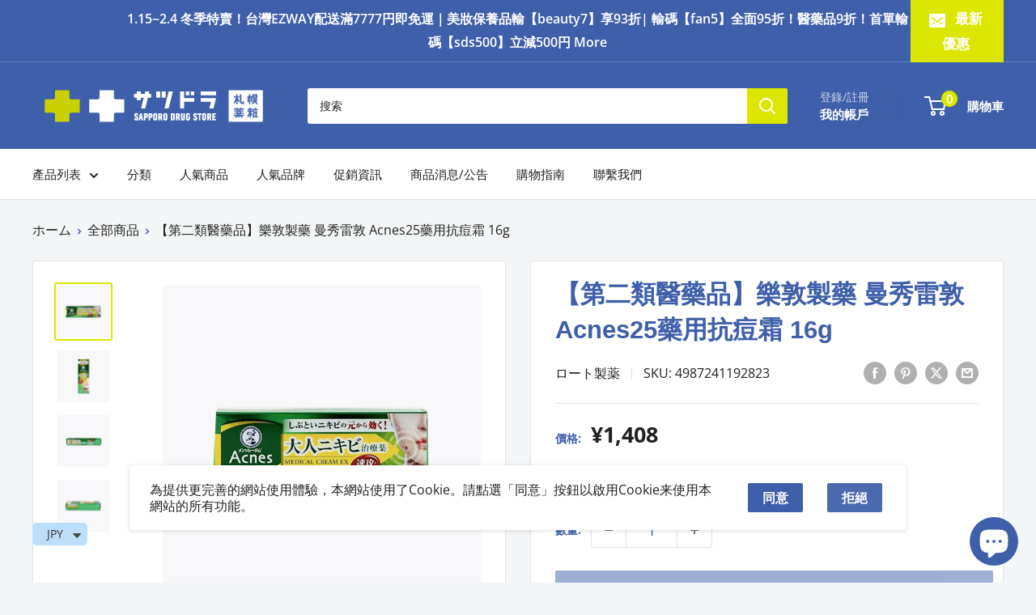

--- FILE ---
content_type: text/html; charset=utf-8
request_url: https://global-satudora.com/zh-tw/products/4987241192823
body_size: 57389
content:
<!doctype html>

<html class="no-js" lang="zh-TW">
  <head>
    <script type="text/javascript">
  (function () {
    var VARemoteLoadOptions = {
      whiteLabel: { id: 8, siteId: 2259, domain: 't.adotone.com' },
       locale: "en-US", mkt: true
    };
    (function (c, o, n, v, e, r, l, y) {
      c['VARemoteLoadOptions'] = e; r = o.createElement(n), l = o.getElementsByTagName(n)[0];
      r.async = 1; r.src = v; l.parentNode.insertBefore(r, l);
    })(window, document, 'script', 'https://cdn.adotone.com/javascripts/va.js', VARemoteLoadOptions);
  })();
</script>

    <meta charset="utf-8">
    <meta name="viewport" content="width=device-width, initial-scale=1.0, height=device-height, minimum-scale=1.0, maximum-scale=1.0">
    <meta name="theme-color" content="#dce600">

    <title>【第二類醫藥品】樂敦製藥 曼秀雷敦 Acnes25藥用抗痘霜 16g</title><meta name="description" content="商品説明: ●針對頑固成人痘痘的根源藥用抗痘膏。終結頑固不化的成人痘。3種有效成分，速攻型。 ●高滲透的處方設計，能迅速舒緩痘痘處的發炎症狀，殺滅引發痘痘的細菌，防止成人痘症狀的惡化。 ●產品中含有殺菌成分異丙基甲基苯酚（イソプロピルメチルフェノール）能夠擊破引起痘痘的痤瘡桿菌的菌膜，殺滅細菌，抑制痘痘生成。 ●消炎成分布洛芬吡啶甲醇（イブプロフェンピコノール），能夠鎮靜炎症部位，確切治療又紅又痛的痘痘粉刺。尿囊素（アラントイン）則能促進痘痘紅腫處的皮膚組織癒合修復。 ●一支就能同時止痘、消痘印。 ●質地柔滑不黏膩，易於推開。塗抹後馬上變為透明，不影響上妝。無添加香料、色素，溫和滋潤。 【功能・効果】本產品適用治療痤瘡、粉刺。 【用法・用量】1天數次，在潔面後取適量塗抹於患處。 【用法・用量相關注意事項】 （１）使用前在手臂內側等處塗抹少量，第二天早晨如出現過敏症狀（皮疹、紅斑、瘙癢等），應避免使用。（２）本品僅適用於有粉刺或痤瘡的部位，不要塗抹在周圍較廣的區域。（３）如需給兒童使用，請在監護人的指導和監督下使用。（４）注意避免接觸眼睛。若不慎進入眼內，立即用水或溫水沖洗。如症狀嚴重，請立即就診。（５）僅限外用。 【使用注意事項】 嚴禁事項 （如果不遵守，症狀可能會惡化，或產生副作用） 不要在以下部位使用。 眼睛及其周圍 【注意事項】 1. 以下人群在使用前應諮詢醫生、藥劑師或登錄販賣者。 (1) 正在接受醫生治療的人 (2) 曾經因藥物等引起過過敏症狀的人 (3) 患部範圍廣的人 (4) 傷口濕潤或嚴重潰爛的人 (5) 有嚴重創傷或嚴重燒傷的人 2. 使用後，如果出現以下症狀，可能是副作用，請立即停止使用，並攜帶此外包裝與醫生、藥劑師或登錄販賣者進行諮詢。 皮膚...皮疹、紅斑、瘙癢、刺激感（灼熱感）、腫脹、乾燥（緊綳感） 3. 使用5～6天后，如果症狀沒有改善，請停止使用，並攜帶此外包裝向醫生、藥劑師或登錄販賣者諮詢。 成分: 布洛芬酚 3 g 異丙基甲基苯酚 1 g 尿囊素 0.2 g 【添加劑】 甘油、三氯叔丁醇、1,3-丁二醇、棕櫚酸異丙酯、癸二酸二乙酯、聚氧乙烯硬化蓖麻油、乙醇、山梨坦硬脂酸酯、角鯊烷、羧乙烯基聚合物、2,2&#39;,2&quot;-氮基三乙醇（ 三乙醇胺）、煙酰胺、大豆卵磷脂、膽固醇、對羥基苯甲酸酯和依地酸鈉。 重量: 49g 規格: 16g"><link rel="canonical" href="https://global-satudora.com/zh-tw/products/4987241192823"><link rel="shortcut icon" href="//global-satudora.com/cdn/shop/files/favicon_fbc987bd-c2c8-489f-a51a-ff1fa3eb6cdb_96x96.png?v=1739317417" type="image/png"><link rel="preload" as="style" href="//global-satudora.com/cdn/shop/t/25/assets/theme.css?v=145096456272456570681749459091">
    <link rel="preload" as="script" href="//global-satudora.com/cdn/shop/t/25/assets/theme.js?v=133983275612340887801749459091">
    <link rel="preconnect" href="https://cdn.shopify.com">
    <link rel="preconnect" href="https://fonts.shopifycdn.com">
    <link rel="dns-prefetch" href="https://productreviews.shopifycdn.com">
    <link rel="dns-prefetch" href="https://ajax.googleapis.com">
    <link rel="dns-prefetch" href="https://maps.googleapis.com">
    <link rel="dns-prefetch" href="https://maps.gstatic.com">

    <meta property="og:type" content="product">
  <meta property="og:title" content="【第二類醫藥品】樂敦製藥 曼秀雷敦 Acnes25藥用抗痘霜 16g"><meta property="og:image" content="http://global-satudora.com/cdn/shop/files/4987241192823-1_f8664461-55a8-43ec-a442-fd9b91891e29.png?v=1724910059">
    <meta property="og:image:secure_url" content="https://global-satudora.com/cdn/shop/files/4987241192823-1_f8664461-55a8-43ec-a442-fd9b91891e29.png?v=1724910059">
    <meta property="og:image:width" content="1200">
    <meta property="og:image:height" content="1200"><meta property="product:price:amount" content="1,408.00">
  <meta property="product:price:currency" content="JPY"><meta property="og:description" content="商品説明: ●針對頑固成人痘痘的根源藥用抗痘膏。終結頑固不化的成人痘。3種有效成分，速攻型。 ●高滲透的處方設計，能迅速舒緩痘痘處的發炎症狀，殺滅引發痘痘的細菌，防止成人痘症狀的惡化。 ●產品中含有殺菌成分異丙基甲基苯酚（イソプロピルメチルフェノール）能夠擊破引起痘痘的痤瘡桿菌的菌膜，殺滅細菌，抑制痘痘生成。 ●消炎成分布洛芬吡啶甲醇（イブプロフェンピコノール），能夠鎮靜炎症部位，確切治療又紅又痛的痘痘粉刺。尿囊素（アラントイン）則能促進痘痘紅腫處的皮膚組織癒合修復。 ●一支就能同時止痘、消痘印。 ●質地柔滑不黏膩，易於推開。塗抹後馬上變為透明，不影響上妝。無添加香料、色素，溫和滋潤。 【功能・効果】本產品適用治療痤瘡、粉刺。 【用法・用量】1天數次，在潔面後取適量塗抹於患處。 【用法・用量相關注意事項】 （１）使用前在手臂內側等處塗抹少量，第二天早晨如出現過敏症狀（皮疹、紅斑、瘙癢等），應避免使用。（２）本品僅適用於有粉刺或痤瘡的部位，不要塗抹在周圍較廣的區域。（３）如需給兒童使用，請在監護人的指導和監督下使用。（４）注意避免接觸眼睛。若不慎進入眼內，立即用水或溫水沖洗。如症狀嚴重，請立即就診。（５）僅限外用。 【使用注意事項】 嚴禁事項 （如果不遵守，症狀可能會惡化，或產生副作用） 不要在以下部位使用。 眼睛及其周圍 【注意事項】 1. 以下人群在使用前應諮詢醫生、藥劑師或登錄販賣者。 (1) 正在接受醫生治療的人 (2) 曾經因藥物等引起過過敏症狀的人 (3) 患部範圍廣的人 (4) 傷口濕潤或嚴重潰爛的人 (5) 有嚴重創傷或嚴重燒傷的人 2. 使用後，如果出現以下症狀，可能是副作用，請立即停止使用，並攜帶此外包裝與醫生、藥劑師或登錄販賣者進行諮詢。 皮膚...皮疹、紅斑、瘙癢、刺激感（灼熱感）、腫脹、乾燥（緊綳感） 3. 使用5～6天后，如果症狀沒有改善，請停止使用，並攜帶此外包裝向醫生、藥劑師或登錄販賣者諮詢。 成分: 布洛芬酚 3 g 異丙基甲基苯酚 1 g 尿囊素 0.2 g 【添加劑】 甘油、三氯叔丁醇、1,3-丁二醇、棕櫚酸異丙酯、癸二酸二乙酯、聚氧乙烯硬化蓖麻油、乙醇、山梨坦硬脂酸酯、角鯊烷、羧乙烯基聚合物、2,2&#39;,2&quot;-氮基三乙醇（ 三乙醇胺）、煙酰胺、大豆卵磷脂、膽固醇、對羥基苯甲酸酯和依地酸鈉。 重量: 49g 規格: 16g"><meta property="og:url" content="https://global-satudora.com/zh-tw/products/4987241192823">
<meta property="og:site_name" content="satudora global shopping site"><meta name="twitter:card" content="summary"><meta name="twitter:title" content="【第二類醫藥品】樂敦製藥 曼秀雷敦 Acnes25藥用抗痘霜 16g">
  <meta name="twitter:description" content="商品説明
●針對頑固成人痘痘的根源藥用抗痘膏。終結頑固不化的成人痘。3種有效成分，速攻型。●高滲透的處方設計，能迅速舒緩痘痘處的發炎症狀，殺滅引發痘痘的細菌，防止成人痘症狀的惡化。●產品中含有殺菌成分異丙基甲基苯酚（イソプロピルメチルフェノール）能夠擊破引起痘痘的痤瘡桿菌的菌膜，殺滅細菌，抑制痘痘生成。●消炎成分布洛芬吡啶甲醇（イブプロフェンピコノール），能夠鎮靜炎症部位，確切治療又紅又痛的痘痘粉刺。尿囊素（アラントイン）則能促進痘痘紅腫處的皮膚組織癒合修復。 ●一支就能同時止痘、消痘印。●質地柔滑不黏膩，易於推開。塗抹後馬上變為透明，不影響上妝。無添加香料、色素，溫和滋潤。 【功能・効果】本產品適用治療痤瘡、粉刺。 【用法・用量】1天數次，在潔面後取適量塗抹於患處。【用法・用量相關注意事項】 （１）使用前在手臂內側等處塗抹少量，第二天早晨如出現過敏症狀（皮疹、紅斑、瘙癢等），應避免使用。（２）本品僅適用於有粉刺或痤瘡的部位，不要塗抹在周圍較廣的區域。（３）如需給兒童使用，請在監護人的指導和監督下使用。（４）注意避免接觸眼睛。若不慎進入眼內，立即用水或溫水沖洗。如症狀嚴重，請立即就診。（５）僅限外用。 【使用注意事項】 嚴禁事項 （如果不遵守，症狀可能會惡化，或產生副作用） 不要在以下部位使用。眼睛及其周圍 【注意事項】1. 以下人群在使用前應諮詢醫生、藥劑師或登錄販賣者。 (1) 正在接受醫生治療的人 (2) 曾經因藥物等引起過過敏症狀的人 (3) 患部範圍廣的人 (4) 傷口濕潤或嚴重潰爛的人 (5) 有嚴重創傷或嚴重燒傷的人 2. 使用後，如果出現以下症狀，可能是副作用，請立即停止使用，並攜帶此外包裝與醫生、藥劑師或登錄販賣者進行諮詢。 皮膚...皮疹、紅斑、瘙癢、刺激感（灼熱感）、腫脹、乾燥（緊綳感） 3. 使用5～6天后，如果症狀沒有改善，請停止使用，並攜帶此外包裝向醫生、藥劑師或登錄販賣者諮詢。
成分
布洛芬酚 3 g 異丙基甲基苯酚 1 g 尿囊素 0.2 g 【添加劑】 甘油、三氯叔丁醇、1,3-丁二醇、棕櫚酸異丙酯、癸二酸二乙酯、聚氧乙烯硬化蓖麻油、乙醇、山梨坦硬脂酸酯、角鯊烷、羧乙烯基聚合物、2,2&#39;,2&quot;-氮基三乙醇（ 三乙醇胺）、煙酰胺、大豆卵磷脂、膽固醇、對羥基苯甲酸酯和依地酸鈉。
重量
49g
規格
16g">
  <meta name="twitter:image" content="https://global-satudora.com/cdn/shop/files/4987241192823-1_f8664461-55a8-43ec-a442-fd9b91891e29_600x600_crop_center.png?v=1724910059">
    <link rel="preload" href="//global-satudora.com/cdn/fonts/open_sans/opensans_n4.c32e4d4eca5273f6d4ee95ddf54b5bbb75fc9b61.woff2" as="font" type="font/woff2" crossorigin><style>
  
  @font-face {
  font-family: "Open Sans";
  font-weight: 400;
  font-style: normal;
  font-display: swap;
  src: url("//global-satudora.com/cdn/fonts/open_sans/opensans_n4.c32e4d4eca5273f6d4ee95ddf54b5bbb75fc9b61.woff2") format("woff2"),
       url("//global-satudora.com/cdn/fonts/open_sans/opensans_n4.5f3406f8d94162b37bfa232b486ac93ee892406d.woff") format("woff");
}

@font-face {
  font-family: "Open Sans";
  font-weight: 600;
  font-style: normal;
  font-display: swap;
  src: url("//global-satudora.com/cdn/fonts/open_sans/opensans_n6.15aeff3c913c3fe570c19cdfeed14ce10d09fb08.woff2") format("woff2"),
       url("//global-satudora.com/cdn/fonts/open_sans/opensans_n6.14bef14c75f8837a87f70ce22013cb146ee3e9f3.woff") format("woff");
}



  @font-face {
  font-family: "Open Sans";
  font-weight: 700;
  font-style: normal;
  font-display: swap;
  src: url("//global-satudora.com/cdn/fonts/open_sans/opensans_n7.a9393be1574ea8606c68f4441806b2711d0d13e4.woff2") format("woff2"),
       url("//global-satudora.com/cdn/fonts/open_sans/opensans_n7.7b8af34a6ebf52beb1a4c1d8c73ad6910ec2e553.woff") format("woff");
}

  @font-face {
  font-family: "Open Sans";
  font-weight: 400;
  font-style: italic;
  font-display: swap;
  src: url("//global-satudora.com/cdn/fonts/open_sans/opensans_i4.6f1d45f7a46916cc95c694aab32ecbf7509cbf33.woff2") format("woff2"),
       url("//global-satudora.com/cdn/fonts/open_sans/opensans_i4.4efaa52d5a57aa9a57c1556cc2b7465d18839daa.woff") format("woff");
}

  @font-face {
  font-family: "Open Sans";
  font-weight: 700;
  font-style: italic;
  font-display: swap;
  src: url("//global-satudora.com/cdn/fonts/open_sans/opensans_i7.916ced2e2ce15f7fcd95d196601a15e7b89ee9a4.woff2") format("woff2"),
       url("//global-satudora.com/cdn/fonts/open_sans/opensans_i7.99a9cff8c86ea65461de497ade3d515a98f8b32a.woff") format("woff");
}


  :root {
    --default-text-font-size : 15px;
    --base-text-font-size    : 18px;
    --heading-font-family    : "system_ui", -apple-system, 'Segoe UI', Roboto, 'Helvetica Neue', 'Noto Sans', 'Liberation Sans', Arial, sans-serif, 'Apple Color Emoji', 'Segoe UI Emoji', 'Segoe UI Symbol', 'Noto Color Emoji';
    --heading-font-weight    : 400;
    --heading-font-style     : normal;
    --text-font-family       : "Open Sans", sans-serif;
    --text-font-weight       : 400;
    --text-font-style        : normal;
    --text-font-bolder-weight: 600;
    --text-link-decoration   : underline;

    --text-color               : #212121;
    --text-color-rgb           : 33, 33, 33;
    --heading-color            : #3e5faa;
    --border-color             : #e1e3e4;
    --border-color-rgb         : 225, 227, 228;
    --form-border-color        : #d4d6d8;
    --accent-color             : #dce600;
    --accent-color-rgb         : 220, 230, 0;
    --link-color               : #3e5faa;
    --link-color-hover         : #2a4072;
    --background               : #f3f5f6;
    --secondary-background     : #ffffff;
    --secondary-background-rgb : 255, 255, 255;
    --accent-background        : rgba(220, 230, 0, 0.08);

    --input-background: #ffffff;

    --error-color       : #ff0000;
    --error-background  : rgba(255, 0, 0, 0.07);
    --success-color     : #00aa00;
    --success-background: rgba(0, 170, 0, 0.11);

    --primary-button-background      : #3e5faa;
    --primary-button-background-rgb  : 62, 95, 170;
    --primary-button-text-color      : #ffffff;
    --secondary-button-background    : #4b69af;
    --secondary-button-background-rgb: 75, 105, 175;
    --secondary-button-text-color    : #ffffff;

    --header-background      : #3e5faa;
    --header-text-color      : #ffffff;
    --header-light-text-color: #3e5faa;
    --header-border-color    : rgba(62, 95, 170, 0.3);
    --header-accent-color    : #dce600;

    --footer-background-color:    #f3f5f6;
    --footer-heading-text-color:  #1e2d7d;
    --footer-body-text-color:     #677279;
    --footer-body-text-color-rgb: 103, 114, 121;
    --footer-accent-color:        #00badb;
    --footer-accent-color-rgb:    0, 186, 219;
    --footer-border:              1px solid var(--border-color);
    
    --flickity-arrow-color: #abb1b4;--product-on-sale-accent           : #ee0000;
    --product-on-sale-accent-rgb       : 238, 0, 0;
    --product-on-sale-color            : #ffffff;
    --product-in-stock-color           : #008a00;
    --product-low-stock-color          : #ee0000;
    --product-sold-out-color           : #8a9297;
    --product-custom-label-1-background: #008a00;
    --product-custom-label-1-color     : #ffffff;
    --product-custom-label-2-background: #00a500;
    --product-custom-label-2-color     : #ffffff;
    --product-review-star-color        : #ffbd00;

    --mobile-container-gutter : 20px;
    --desktop-container-gutter: 40px;

    /* Shopify related variables */
    --payment-terms-background-color: #f3f5f6;
  }
</style>

<script>
  // IE11 does not have support for CSS variables, so we have to polyfill them
  if (!(((window || {}).CSS || {}).supports && window.CSS.supports('(--a: 0)'))) {
    const script = document.createElement('script');
    script.type = 'text/javascript';
    script.src = 'https://cdn.jsdelivr.net/npm/css-vars-ponyfill@2';
    script.onload = function() {
      cssVars({});
    };

    document.getElementsByTagName('head')[0].appendChild(script);
  }
</script>


    <script>window.performance && window.performance.mark && window.performance.mark('shopify.content_for_header.start');</script><meta name="google-site-verification" content="YApRUItTAcGrOeSIsFynkAb7Z5r6gwF_NJ5_p3jfoiQ">
<meta name="facebook-domain-verification" content="64d1cpn0pb8eowqdo5j9y9tm7phthk">
<meta id="shopify-digital-wallet" name="shopify-digital-wallet" content="/46939406504/digital_wallets/dialog">
<link rel="alternate" hreflang="x-default" href="https://global-satudora.com/products/4987241192823">
<link rel="alternate" hreflang="zh-Hant" href="https://global-satudora.com/products/4987241192823">
<link rel="alternate" hreflang="zh-Hant-JP" href="https://global-satudora.com/products/4987241192823">
<link rel="alternate" hreflang="zh-Hant-TW" href="https://global-satudora.com/zh-tw/products/4987241192823">
<link rel="alternate" hreflang="zh-Hant-HK" href="https://global-satudora.com/zh-asia/products/4987241192823">
<link rel="alternate" hreflang="zh-Hant-MO" href="https://global-satudora.com/zh-asia/products/4987241192823">
<link rel="alternate" hreflang="zh-Hant-SG" href="https://global-satudora.com/zh-asia/products/4987241192823">
<link rel="alternate" hreflang="zh-Hant-TH" href="https://global-satudora.com/zh-asia/products/4987241192823">
<link rel="alternate" type="application/json+oembed" href="https://global-satudora.com/zh-tw/products/4987241192823.oembed">
<script async="async" src="/checkouts/internal/preloads.js?locale=zh-TW"></script>
<script id="shopify-features" type="application/json">{"accessToken":"b5740cbb5d4850746c59ccaa2ba3645e","betas":["rich-media-storefront-analytics"],"domain":"global-satudora.com","predictiveSearch":false,"shopId":46939406504,"locale":"zh-tw"}</script>
<script>var Shopify = Shopify || {};
Shopify.shop = "satudora.myshopify.com";
Shopify.locale = "zh-TW";
Shopify.currency = {"active":"JPY","rate":"1.0"};
Shopify.country = "TW";
Shopify.theme = {"name":"【0609】Warehouse　セクション追加","id":152070783211,"schema_name":"Warehouse","schema_version":"5.1.0","theme_store_id":871,"role":"main"};
Shopify.theme.handle = "null";
Shopify.theme.style = {"id":null,"handle":null};
Shopify.cdnHost = "global-satudora.com/cdn";
Shopify.routes = Shopify.routes || {};
Shopify.routes.root = "/zh-tw/";</script>
<script type="module">!function(o){(o.Shopify=o.Shopify||{}).modules=!0}(window);</script>
<script>!function(o){function n(){var o=[];function n(){o.push(Array.prototype.slice.apply(arguments))}return n.q=o,n}var t=o.Shopify=o.Shopify||{};t.loadFeatures=n(),t.autoloadFeatures=n()}(window);</script>
<script id="shop-js-analytics" type="application/json">{"pageType":"product"}</script>
<script defer="defer" async type="module" src="//global-satudora.com/cdn/shopifycloud/shop-js/modules/v2/client.init-shop-cart-sync_H0-PjXO2.zh-TW.esm.js"></script>
<script defer="defer" async type="module" src="//global-satudora.com/cdn/shopifycloud/shop-js/modules/v2/chunk.common_CTtkbY-h.esm.js"></script>
<script defer="defer" async type="module" src="//global-satudora.com/cdn/shopifycloud/shop-js/modules/v2/chunk.modal_ieFR285J.esm.js"></script>
<script type="module">
  await import("//global-satudora.com/cdn/shopifycloud/shop-js/modules/v2/client.init-shop-cart-sync_H0-PjXO2.zh-TW.esm.js");
await import("//global-satudora.com/cdn/shopifycloud/shop-js/modules/v2/chunk.common_CTtkbY-h.esm.js");
await import("//global-satudora.com/cdn/shopifycloud/shop-js/modules/v2/chunk.modal_ieFR285J.esm.js");

  window.Shopify.SignInWithShop?.initShopCartSync?.({"fedCMEnabled":true,"windoidEnabled":true});

</script>
<script>(function() {
  var isLoaded = false;
  function asyncLoad() {
    if (isLoaded) return;
    isLoaded = true;
    var urls = ["https:\/\/cdn.shopify.com\/s\/files\/1\/0449\/2568\/1820\/t\/4\/assets\/booster_currency.js?v=1624978055\u0026shop=satudora.myshopify.com"];
    for (var i = 0; i < urls.length; i++) {
      var s = document.createElement('script');
      s.type = 'text/javascript';
      s.async = true;
      s.src = urls[i];
      var x = document.getElementsByTagName('script')[0];
      x.parentNode.insertBefore(s, x);
    }
  };
  if(window.attachEvent) {
    window.attachEvent('onload', asyncLoad);
  } else {
    window.addEventListener('load', asyncLoad, false);
  }
})();</script>
<script id="__st">var __st={"a":46939406504,"offset":32400,"reqid":"0111d7bb-d5b8-46f0-84c8-130ed0744bd9-1769792260","pageurl":"global-satudora.com\/zh-tw\/products\/4987241192823","u":"1f7efb7e17db","p":"product","rtyp":"product","rid":8468037206251};</script>
<script>window.ShopifyPaypalV4VisibilityTracking = true;</script>
<script id="captcha-bootstrap">!function(){'use strict';const t='contact',e='account',n='new_comment',o=[[t,t],['blogs',n],['comments',n],[t,'customer']],c=[[e,'customer_login'],[e,'guest_login'],[e,'recover_customer_password'],[e,'create_customer']],r=t=>t.map((([t,e])=>`form[action*='/${t}']:not([data-nocaptcha='true']) input[name='form_type'][value='${e}']`)).join(','),a=t=>()=>t?[...document.querySelectorAll(t)].map((t=>t.form)):[];function s(){const t=[...o],e=r(t);return a(e)}const i='password',u='form_key',d=['recaptcha-v3-token','g-recaptcha-response','h-captcha-response',i],f=()=>{try{return window.sessionStorage}catch{return}},m='__shopify_v',_=t=>t.elements[u];function p(t,e,n=!1){try{const o=window.sessionStorage,c=JSON.parse(o.getItem(e)),{data:r}=function(t){const{data:e,action:n}=t;return t[m]||n?{data:e,action:n}:{data:t,action:n}}(c);for(const[e,n]of Object.entries(r))t.elements[e]&&(t.elements[e].value=n);n&&o.removeItem(e)}catch(o){console.error('form repopulation failed',{error:o})}}const l='form_type',E='cptcha';function T(t){t.dataset[E]=!0}const w=window,h=w.document,L='Shopify',v='ce_forms',y='captcha';let A=!1;((t,e)=>{const n=(g='f06e6c50-85a8-45c8-87d0-21a2b65856fe',I='https://cdn.shopify.com/shopifycloud/storefront-forms-hcaptcha/ce_storefront_forms_captcha_hcaptcha.v1.5.2.iife.js',D={infoText:'已受到 hCaptcha 保護',privacyText:'隱私',termsText:'條款'},(t,e,n)=>{const o=w[L][v],c=o.bindForm;if(c)return c(t,g,e,D).then(n);var r;o.q.push([[t,g,e,D],n]),r=I,A||(h.body.append(Object.assign(h.createElement('script'),{id:'captcha-provider',async:!0,src:r})),A=!0)});var g,I,D;w[L]=w[L]||{},w[L][v]=w[L][v]||{},w[L][v].q=[],w[L][y]=w[L][y]||{},w[L][y].protect=function(t,e){n(t,void 0,e),T(t)},Object.freeze(w[L][y]),function(t,e,n,w,h,L){const[v,y,A,g]=function(t,e,n){const i=e?o:[],u=t?c:[],d=[...i,...u],f=r(d),m=r(i),_=r(d.filter((([t,e])=>n.includes(e))));return[a(f),a(m),a(_),s()]}(w,h,L),I=t=>{const e=t.target;return e instanceof HTMLFormElement?e:e&&e.form},D=t=>v().includes(t);t.addEventListener('submit',(t=>{const e=I(t);if(!e)return;const n=D(e)&&!e.dataset.hcaptchaBound&&!e.dataset.recaptchaBound,o=_(e),c=g().includes(e)&&(!o||!o.value);(n||c)&&t.preventDefault(),c&&!n&&(function(t){try{if(!f())return;!function(t){const e=f();if(!e)return;const n=_(t);if(!n)return;const o=n.value;o&&e.removeItem(o)}(t);const e=Array.from(Array(32),(()=>Math.random().toString(36)[2])).join('');!function(t,e){_(t)||t.append(Object.assign(document.createElement('input'),{type:'hidden',name:u})),t.elements[u].value=e}(t,e),function(t,e){const n=f();if(!n)return;const o=[...t.querySelectorAll(`input[type='${i}']`)].map((({name:t})=>t)),c=[...d,...o],r={};for(const[a,s]of new FormData(t).entries())c.includes(a)||(r[a]=s);n.setItem(e,JSON.stringify({[m]:1,action:t.action,data:r}))}(t,e)}catch(e){console.error('failed to persist form',e)}}(e),e.submit())}));const S=(t,e)=>{t&&!t.dataset[E]&&(n(t,e.some((e=>e===t))),T(t))};for(const o of['focusin','change'])t.addEventListener(o,(t=>{const e=I(t);D(e)&&S(e,y())}));const B=e.get('form_key'),M=e.get(l),P=B&&M;t.addEventListener('DOMContentLoaded',(()=>{const t=y();if(P)for(const e of t)e.elements[l].value===M&&p(e,B);[...new Set([...A(),...v().filter((t=>'true'===t.dataset.shopifyCaptcha))])].forEach((e=>S(e,t)))}))}(h,new URLSearchParams(w.location.search),n,t,e,['guest_login'])})(!0,!0)}();</script>
<script integrity="sha256-4kQ18oKyAcykRKYeNunJcIwy7WH5gtpwJnB7kiuLZ1E=" data-source-attribution="shopify.loadfeatures" defer="defer" src="//global-satudora.com/cdn/shopifycloud/storefront/assets/storefront/load_feature-a0a9edcb.js" crossorigin="anonymous"></script>
<script data-source-attribution="shopify.dynamic_checkout.dynamic.init">var Shopify=Shopify||{};Shopify.PaymentButton=Shopify.PaymentButton||{isStorefrontPortableWallets:!0,init:function(){window.Shopify.PaymentButton.init=function(){};var t=document.createElement("script");t.src="https://global-satudora.com/cdn/shopifycloud/portable-wallets/latest/portable-wallets.zh-tw.js",t.type="module",document.head.appendChild(t)}};
</script>
<script data-source-attribution="shopify.dynamic_checkout.buyer_consent">
  function portableWalletsHideBuyerConsent(e){var t=document.getElementById("shopify-buyer-consent"),n=document.getElementById("shopify-subscription-policy-button");t&&n&&(t.classList.add("hidden"),t.setAttribute("aria-hidden","true"),n.removeEventListener("click",e))}function portableWalletsShowBuyerConsent(e){var t=document.getElementById("shopify-buyer-consent"),n=document.getElementById("shopify-subscription-policy-button");t&&n&&(t.classList.remove("hidden"),t.removeAttribute("aria-hidden"),n.addEventListener("click",e))}window.Shopify?.PaymentButton&&(window.Shopify.PaymentButton.hideBuyerConsent=portableWalletsHideBuyerConsent,window.Shopify.PaymentButton.showBuyerConsent=portableWalletsShowBuyerConsent);
</script>
<script>
  function portableWalletsCleanup(e){e&&e.src&&console.error("Failed to load portable wallets script "+e.src);var t=document.querySelectorAll("shopify-accelerated-checkout .shopify-payment-button__skeleton, shopify-accelerated-checkout-cart .wallet-cart-button__skeleton"),e=document.getElementById("shopify-buyer-consent");for(let e=0;e<t.length;e++)t[e].remove();e&&e.remove()}function portableWalletsNotLoadedAsModule(e){e instanceof ErrorEvent&&"string"==typeof e.message&&e.message.includes("import.meta")&&"string"==typeof e.filename&&e.filename.includes("portable-wallets")&&(window.removeEventListener("error",portableWalletsNotLoadedAsModule),window.Shopify.PaymentButton.failedToLoad=e,"loading"===document.readyState?document.addEventListener("DOMContentLoaded",window.Shopify.PaymentButton.init):window.Shopify.PaymentButton.init())}window.addEventListener("error",portableWalletsNotLoadedAsModule);
</script>

<script type="module" src="https://global-satudora.com/cdn/shopifycloud/portable-wallets/latest/portable-wallets.zh-tw.js" onError="portableWalletsCleanup(this)" crossorigin="anonymous"></script>
<script nomodule>
  document.addEventListener("DOMContentLoaded", portableWalletsCleanup);
</script>

<link id="shopify-accelerated-checkout-styles" rel="stylesheet" media="screen" href="https://global-satudora.com/cdn/shopifycloud/portable-wallets/latest/accelerated-checkout-backwards-compat.css" crossorigin="anonymous">
<style id="shopify-accelerated-checkout-cart">
        #shopify-buyer-consent {
  margin-top: 1em;
  display: inline-block;
  width: 100%;
}

#shopify-buyer-consent.hidden {
  display: none;
}

#shopify-subscription-policy-button {
  background: none;
  border: none;
  padding: 0;
  text-decoration: underline;
  font-size: inherit;
  cursor: pointer;
}

#shopify-subscription-policy-button::before {
  box-shadow: none;
}

      </style>

<script>window.performance && window.performance.mark && window.performance.mark('shopify.content_for_header.end');</script>

    <link rel="stylesheet" href="//global-satudora.com/cdn/shop/t/25/assets/theme.css?v=145096456272456570681749459091">
<link rel="stylesheet" href="//global-satudora.com/cdn/shop/t/25/assets/custom.css?v=24359694176451822751749459091">
    
  <script type="application/ld+json">
  {
    "@context": "https://schema.org",
    "@type": "Product",
    "productID": 8468037206251,
    "offers": [{
          "@type": "Offer",
          "name": "Default Title",
          "availability":"https://schema.org/InStock",
          "price": 1408.0,
          "priceCurrency": "JPY",
          "priceValidUntil": "2026-02-10","sku": "4987241192823",
          "url": "/zh-tw/products/4987241192823?variant=45177615417579"
        }
],"brand": {
      "@type": "Brand",
      "name": "ロート製薬"
    },
    "name": "【第二類醫藥品】樂敦製藥 曼秀雷敦 Acnes25藥用抗痘霜 16g",
    "description": "商品説明\n●針對頑固成人痘痘的根源藥用抗痘膏。終結頑固不化的成人痘。3種有效成分，速攻型。●高滲透的處方設計，能迅速舒緩痘痘處的發炎症狀，殺滅引發痘痘的細菌，防止成人痘症狀的惡化。●產品中含有殺菌成分異丙基甲基苯酚（イソプロピルメチルフェノール）能夠擊破引起痘痘的痤瘡桿菌的菌膜，殺滅細菌，抑制痘痘生成。●消炎成分布洛芬吡啶甲醇（イブプロフェンピコノール），能夠鎮靜炎症部位，確切治療又紅又痛的痘痘粉刺。尿囊素（アラントイン）則能促進痘痘紅腫處的皮膚組織癒合修復。 ●一支就能同時止痘、消痘印。●質地柔滑不黏膩，易於推開。塗抹後馬上變為透明，不影響上妝。無添加香料、色素，溫和滋潤。 【功能・効果】本產品適用治療痤瘡、粉刺。 【用法・用量】1天數次，在潔面後取適量塗抹於患處。【用法・用量相關注意事項】 （１）使用前在手臂內側等處塗抹少量，第二天早晨如出現過敏症狀（皮疹、紅斑、瘙癢等），應避免使用。（２）本品僅適用於有粉刺或痤瘡的部位，不要塗抹在周圍較廣的區域。（３）如需給兒童使用，請在監護人的指導和監督下使用。（４）注意避免接觸眼睛。若不慎進入眼內，立即用水或溫水沖洗。如症狀嚴重，請立即就診。（５）僅限外用。 【使用注意事項】 嚴禁事項 （如果不遵守，症狀可能會惡化，或產生副作用） 不要在以下部位使用。眼睛及其周圍 【注意事項】1. 以下人群在使用前應諮詢醫生、藥劑師或登錄販賣者。 (1) 正在接受醫生治療的人 (2) 曾經因藥物等引起過過敏症狀的人 (3) 患部範圍廣的人 (4) 傷口濕潤或嚴重潰爛的人 (5) 有嚴重創傷或嚴重燒傷的人 2. 使用後，如果出現以下症狀，可能是副作用，請立即停止使用，並攜帶此外包裝與醫生、藥劑師或登錄販賣者進行諮詢。 皮膚...皮疹、紅斑、瘙癢、刺激感（灼熱感）、腫脹、乾燥（緊綳感） 3. 使用5～6天后，如果症狀沒有改善，請停止使用，並攜帶此外包裝向醫生、藥劑師或登錄販賣者諮詢。\n成分\n布洛芬酚 3 g 異丙基甲基苯酚 1 g 尿囊素 0.2 g 【添加劑】 甘油、三氯叔丁醇、1,3-丁二醇、棕櫚酸異丙酯、癸二酸二乙酯、聚氧乙烯硬化蓖麻油、乙醇、山梨坦硬脂酸酯、角鯊烷、羧乙烯基聚合物、2,2',2\"-氮基三乙醇（ 三乙醇胺）、煙酰胺、大豆卵磷脂、膽固醇、對羥基苯甲酸酯和依地酸鈉。\n重量\n49g\n規格\n16g",
    "category": "",
    "url": "/zh-tw/products/4987241192823",
    "sku": "4987241192823",
    "image": {
      "@type": "ImageObject",
      "url": "https://global-satudora.com/cdn/shop/files/4987241192823-1_f8664461-55a8-43ec-a442-fd9b91891e29.png?v=1724910059&width=1024",
      "image": "https://global-satudora.com/cdn/shop/files/4987241192823-1_f8664461-55a8-43ec-a442-fd9b91891e29.png?v=1724910059&width=1024",
      "name": "",
      "width": "1024",
      "height": "1024"
    }
  }
  </script>



  <script type="application/ld+json">
  {
    "@context": "https://schema.org",
    "@type": "BreadcrumbList",
  "itemListElement": [{
      "@type": "ListItem",
      "position": 1,
      "name": "ホーム",
      "item": "https://global-satudora.com"
    },{
          "@type": "ListItem",
          "position": 2,
          "name": "【第二類醫藥品】樂敦製藥 曼秀雷敦 Acnes25藥用抗痘霜 16g",
          "item": "https://global-satudora.com/zh-tw/products/4987241192823"
        }]
  }
  </script>



    <script>
      // This allows to expose several variables to the global scope, to be used in scripts
      window.theme = {
        pageType: "product",
        cartCount: 0,
        moneyFormat: "\u003cspan class=money\u003e¥{{amount}}\u003c\/span\u003e",
        moneyWithCurrencyFormat: "\u003cspan class=money\u003e¥{{amount}} JPY\u003c\/span\u003e",
        currencyCodeEnabled: false,
        showDiscount: true,
        discountMode: "percentage",
        cartType: "drawer"
      };

      window.routes = {
        rootUrl: "\/zh-tw",
        rootUrlWithoutSlash: "\/zh-tw",
        cartUrl: "\/zh-tw\/cart",
        cartAddUrl: "\/zh-tw\/cart\/add",
        cartChangeUrl: "\/zh-tw\/cart\/change",
        searchUrl: "\/zh-tw\/search",
        productRecommendationsUrl: "\/zh-tw\/recommendations\/products"
      };

      window.languages = {
        productRegularPrice: "原價",
        productSalePrice: "特價",
        collectionOnSaleLabel: "{{savings}}セーブ",
        productFormUnavailable: "利用できません",
        productFormAddToCart: "加入購物車",
        productFormPreOrder: "予約注文",
        productFormSoldOut: "售完",
        productAdded: "已加入購物車",
        productAddedShort: "追加されました",
        shippingEstimatorNoResults: "住所への配送が見つかりませんでした。",
        shippingEstimatorOneResult: "住所には1つの配送料金があります：",
        shippingEstimatorMultipleResults: "住所には{{count}}の送料があります：",
        shippingEstimatorErrors: "いくつかのエラーがあります："
      };

      document.documentElement.className = document.documentElement.className.replace('no-js', 'js');
    </script><script src="//global-satudora.com/cdn/shop/t/25/assets/theme.js?v=133983275612340887801749459091" defer></script>
    <script src="//global-satudora.com/cdn/shop/t/25/assets/custom.js?v=102476495355921946141749459091" defer></script><script>
        (function () {
          window.onpageshow = function() {
            // We force re-freshing the cart content onpageshow, as most browsers will serve a cache copy when hitting the
            // back button, which cause staled data
            document.documentElement.dispatchEvent(new CustomEvent('cart:refresh', {
              bubbles: true,
              detail: {scrollToTop: false}
            }));
          };
        })();
      </script><script type="text/javascript">
  window.Pop = window.Pop || {};
  window.Pop.common = window.Pop.common || {};
  window.Pop.common.shop = {
    permanent_domain: 'satudora.myshopify.com',
    currency: "JPY",
    money_format: "\u003cspan class=money\u003e¥{{amount}}\u003c\/span\u003e",
    id: 46939406504
  };
  

  window.Pop.common.template = 'product';
  window.Pop.common.cart = {};
  window.Pop.common.vapid_public_key = "BJuXCmrtTK335SuczdNVYrGVtP_WXn4jImChm49st7K7z7e8gxSZUKk4DhUpk8j2Xpiw5G4-ylNbMKLlKkUEU98=";
  window.Pop.global_config = {"asset_urls":{"loy":{},"rev":{},"pu":{"init_js":null},"widgets":{"init_js":"https:\/\/cdn.shopify.com\/s\/files\/1\/0194\/1736\/6592\/t\/1\/assets\/ba_widget_init.js?v=1728041536","modal_js":"https:\/\/cdn.shopify.com\/s\/files\/1\/0194\/1736\/6592\/t\/1\/assets\/ba_widget_modal.js?v=1728041538","modal_css":"https:\/\/cdn.shopify.com\/s\/files\/1\/0194\/1736\/6592\/t\/1\/assets\/ba_widget_modal.css?v=1654723622"},"forms":{},"global":{"helper_js":"https:\/\/cdn.shopify.com\/s\/files\/1\/0194\/1736\/6592\/t\/1\/assets\/ba_pop_tracking.js?v=1704919189"}},"proxy_paths":{"pop":"\/apps\/ba-pop","app_metrics":"\/apps\/ba-pop\/app_metrics","push_subscription":"\/apps\/ba-pop\/push"},"aat":["pop"],"pv":false,"sts":false,"bam":true,"batc":true,"base_money_format":"\u003cspan class=money\u003e¥{{amount}}\u003c\/span\u003e","online_store_version":1,"loy_js_api_enabled":false,"shop":{"id":46939406504,"name":"satudora global shopping site","domain":"global-satudora.com"}};
  window.Pop.widgets_config = {"id":39236,"active":true,"frequency_limit_amount":1,"frequency_limit_time_unit":"days","background_image":{"position":"none","widget_background_preview_url":""},"initial_state":{"body":"登錄Email獲得最新消息與優惠！","title":"訂閱我們可獲得3%off優惠","cta_text":"獲得優惠","show_email":"true","action_text":"Saving...","footer_text":"訂閱我們可獲得優惠,您可以隨時取消訂閱!","dismiss_text":"考慮看看","email_placeholder":"Email Address","phone_placeholder":"Phone Number"},"success_state":{"body":"複製以下優惠折扣碼,結帳時可用\r\n（可與下列免運優惠並用：sds15 \\ sds20 \\ sds25\\ asia15）。\r\n","title":"恭喜您獲得3%折扣碼 🎉    ","cta_text":"回首頁逛逛","cta_action":"dismiss","redirect_url":"","open_url_new_tab":"false"},"closed_state":{"action":"close_widget","font_size":"20","action_text":"GET 10% OFF","display_offset":"300","display_position":"left"},"error_state":{"submit_error":"抱歉,請待會再試一次!","invalid_email":"請輸入正確的Email address!","error_subscribing":"發生錯誤,請待會再試試!","already_registered":"您已經訂閱了!","invalid_phone_number":"Please enter valid phone number!"},"trigger":{"action":"on_timer","delay_in_seconds":"3"},"colors":{"link_color":"#4FC3F7","sticky_bar_bg":"#C62828","cta_font_color":"#ffffff","body_font_color":"#3e5faa","sticky_bar_text":"#fff","background_color":"#fff","error_text_color":"#ff2626","title_font_color":"#3e5faa","footer_font_color":"#3e5faa","dismiss_font_color":"#bbbbbb","cta_background_color":"#3e5faa","sticky_coupon_bar_bg":"#286ef8","error_text_background":"","sticky_coupon_bar_text":"#fff"},"sticky_coupon_bar":{"enabled":"false","message":"Don't forget to use your code"},"display_style":{"font":"Arial","size":"regular","align":"center"},"dismissable":true,"has_background":false,"opt_in_channels":["email"],"rules":[],"widget_css":".powered_by_rivo{\n  display: none;\n}\n.ba_widget_main_design {\n  background: #fff;\n}\n.ba_widget_content{text-align: center}\n.ba_widget_parent{\n  font-family: Arial;\n}\n.ba_widget_parent.background{\n}\n.ba_widget_left_content{\n}\n.ba_widget_right_content{\n}\n#ba_widget_cta_button:disabled{\n  background: #3e5faacc;\n}\n#ba_widget_cta_button{\n  background: #3e5faa;\n  color: #ffffff;\n}\n#ba_widget_cta_button:after {\n  background: #3e5faae0;\n}\n.ba_initial_state_title, .ba_success_state_title{\n  color: #3e5faa;\n}\n.ba_initial_state_body, .ba_success_state_body{\n  color: #3e5faa;\n}\n.ba_initial_state_dismiss_text{\n  color: #bbbbbb;\n}\n.ba_initial_state_footer_text, .ba_initial_state_sms_agreement{\n  color: #3e5faa;\n}\n.ba_widget_error{\n  color: #ff2626;\n  background: ;\n}\n.ba_link_color{\n  color: #4FC3F7;\n}\n","custom_css":null,"logo":null};
</script>


<script type="text/javascript">
  

  (function() {
    //Global snippet for Email Popups
    //this is updated automatically - do not edit manually.
    document.addEventListener('DOMContentLoaded', function() {
      function loadScript(src, defer, done) {
        var js = document.createElement('script');
        js.src = src;
        js.defer = defer;
        js.onload = function(){done();};
        js.onerror = function(){
          done(new Error('Failed to load script ' + src));
        };
        document.head.appendChild(js);
      }

      function browserSupportsAllFeatures() {
        return window.Promise && window.fetch && window.Symbol;
      }

      if (browserSupportsAllFeatures()) {
        main();
      } else {
        loadScript('https://polyfill-fastly.net/v3/polyfill.min.js?features=Promise,fetch', true, main);
      }

      function loadAppScripts(){
        const popAppEmbedEnabled = document.getElementById("pop-app-embed-init");

        if (window.Pop.global_config.aat.includes("pop") && !popAppEmbedEnabled){
          loadScript(window.Pop.global_config.asset_urls.widgets.init_js, true, function(){});
        }
      }

      function main(err) {
        loadScript(window.Pop.global_config.asset_urls.global.helper_js, false, loadAppScripts);
      }
    });
  })();
</script>

<!-- BEGIN app block: shopify://apps/cbb-add-to-cart/blocks/app-embed-block/a337a7bb-287b-4555-be68-8840dc3d7881 --><script>
    window.codeblackbelt = window.codeblackbelt || {};
    window.codeblackbelt.shop = window.codeblackbelt.shop || 'satudora.myshopify.com';
    </script><script src="//cdn.codeblackbelt.com/widgets/collections-add-to-cart/main.min.js?version=2026013101+0900" async></script>
<!-- END app block --><!-- BEGIN app block: shopify://apps/langshop/blocks/sdk/84899e01-2b29-42af-99d6-46d16daa2111 --><!-- BEGIN app snippet: config --><script type="text/javascript">
    /** Workaround for backward compatibility with old versions of localized themes */
    if (window.LangShopConfig && window.LangShopConfig.themeDynamics && window.LangShopConfig.themeDynamics.length) {
        themeDynamics = window.LangShopConfig.themeDynamics;
    } else {
        themeDynamics = [];
    }

    window.LangShopConfig = {
    "currentLanguage": "zh-TW",
    "currentCurrency": "jpy",
    "currentCountry": "TW",
    "shopifyLocales": [{"code":"zh-TW","name":"繁體中文","endonym_name":"繁體中文","rootUrl":"\/zh-tw"}    ],
    "shopifyCountries": [{"code":"TW","name":"台灣", "currency":"JPY"},{"code":"SG","name":"新加坡", "currency":"JPY"},{"code":"JP","name":"日本", "currency":"JPY"},{"code":"TH","name":"泰國", "currency":"JPY"},{"code":"MO","name":"澳門特別行政區", "currency":"JPY"},{"code":"HK","name":"香港特別行政區", "currency":"JPY"}    ],
    "shopifyCurrencies": ["JPY"],
    "originalLanguage": {"code":"ja","alias":null,"title":"Japanese","icon":null,"published":true,"active":false},
    "targetLanguages": [{"code":"zh-CN","alias":null,"title":"簡体字","icon":null,"published":true,"active":true},{"code":"zh-TW","alias":null,"title":"繁体字","icon":null,"published":true,"active":true}],
    "languagesSwitchers": [{"id":32865794,"title":null,"type":"modal","status":"published","display":"titles","position":"relative","offset":"10px 10px","shortTitles":false,"isolateStyles":false,"icons":"rounded","sprite":"flags","defaultStyles":true,"devices":{"mobile":{"visible":true,"minWidth":null,"maxWidth":{"value":480,"dimension":"px"}},"tablet":{"visible":true,"minWidth":{"value":481,"dimension":"px"},"maxWidth":{"value":1023,"dimension":"px"}},"desktop":{"visible":true,"minWidth":{"value":1024,"dimension":"px"},"maxWidth":null}},"styles":{"dropdown":{"activeContainer":{"padding":{"top":{"value":8,"dimension":"px"},"right":{"value":10,"dimension":"px"},"bottom":{"value":8,"dimension":"px"},"left":{"value":10,"dimension":"px"}},"background":"rgba(255, 255, 255, 0.95)","borderRadius":{"topLeft":{"value":0,"dimension":"px"},"topRight":{"value":0,"dimension":"px"},"bottomLeft":{"value":0,"dimension":"px"},"bottomRight":{"value":0,"dimension":"px"}},"borderTop":{"color":"rgba(224, 224, 224, 1)","style":"solid","width":{"value":1,"dimension":"px"}},"borderRight":{"color":"rgba(224, 224, 224, 1)","style":"solid","width":{"value":1,"dimension":"px"}},"borderBottom":{"color":"rgba(224, 224, 224, 1)","style":"solid","width":{"value":1,"dimension":"px"}},"borderLeft":{"color":"rgba(224, 224, 224, 1)","style":"solid","width":{"value":1,"dimension":"px"}}},"activeContainerHovered":null,"activeItem":{"fontSize":{"value":13,"dimension":"px"},"fontFamily":"Open Sans","color":"rgba(39, 46, 49, 1)"},"activeItemHovered":null,"activeItemIcon":{"offset":{"value":10,"dimension":"px"},"position":"left"},"dropdownContainer":{"animation":"sliding","background":"rgba(255, 255, 255, 0.95)","borderRadius":{"topLeft":{"value":0,"dimension":"px"},"topRight":{"value":0,"dimension":"px"},"bottomLeft":{"value":0,"dimension":"px"},"bottomRight":{"value":0,"dimension":"px"}},"borderTop":{"color":"rgba(224, 224, 224, 1)","style":"solid","width":{"value":1,"dimension":"px"}},"borderRight":{"color":"rgba(224, 224, 224, 1)","style":"solid","width":{"value":1,"dimension":"px"}},"borderBottom":{"color":"rgba(224, 224, 224, 1)","style":"solid","width":{"value":1,"dimension":"px"}},"borderLeft":{"color":"rgba(224, 224, 224, 1)","style":"solid","width":{"value":1,"dimension":"px"}},"padding":{"top":{"value":0,"dimension":"px"},"right":{"value":0,"dimension":"px"},"bottom":{"value":0,"dimension":"px"},"left":{"value":0,"dimension":"px"}}},"dropdownContainerHovered":null,"dropdownItem":{"padding":{"top":{"value":8,"dimension":"px"},"right":{"value":10,"dimension":"px"},"bottom":{"value":8,"dimension":"px"},"left":{"value":10,"dimension":"px"}},"fontSize":{"value":13,"dimension":"px"},"fontFamily":"Open Sans","color":"rgba(39, 46, 49, 1)"},"dropdownItemHovered":{"color":"rgba(27, 160, 227, 1)"},"dropdownItemIcon":{"position":"left","offset":{"value":10,"dimension":"px"}},"arrow":{"color":"rgba(39, 46, 49, 1)","position":"right","offset":{"value":20,"dimension":"px"},"size":{"value":6,"dimension":"px"}}},"inline":{"container":{"background":"rgba(255,255,255,.95)","borderRadius":{"topLeft":{"value":4,"dimension":"px"},"topRight":{"value":4,"dimension":"px"},"bottomLeft":{"value":4,"dimension":"px"},"bottomRight":{"value":4,"dimension":"px"}},"borderTop":{"color":"rgba(224, 224, 224, 1)","style":"solid","width":{"value":1,"dimension":"px"}},"borderRight":{"color":"rgba(224, 224, 224, 1)","style":"solid","width":{"value":1,"dimension":"px"}},"borderBottom":{"color":"rgba(224, 224, 224, 1)","style":"solid","width":{"value":1,"dimension":"px"}},"borderLeft":{"color":"rgba(224, 224, 224, 1)","style":"solid","width":{"value":1,"dimension":"px"}}},"containerHovered":null,"item":{"background":"transparent","padding":{"top":{"value":8,"dimension":"px"},"right":{"value":10,"dimension":"px"},"bottom":{"value":8,"dimension":"px"},"left":{"value":10,"dimension":"px"}},"fontSize":{"value":13,"dimension":"px"},"fontFamily":"Open Sans","color":"rgba(39, 46, 49, 1)"},"itemHovered":{"background":"rgba(245, 245, 245, 1)","color":"rgba(39, 46, 49, 1)"},"itemActive":{"background":"rgba(245, 245, 245, 1)","color":"rgba(27, 160, 227, 1)"},"itemIcon":{"position":"left","offset":{"value":10,"dimension":"px"}}},"ios":{"activeContainer":{"padding":{"top":{"value":0,"dimension":"px"},"right":{"value":0,"dimension":"px"},"bottom":{"value":0,"dimension":"px"},"left":{"value":0,"dimension":"px"}},"background":"rgba(255,255,255,.95)","borderRadius":{"topLeft":{"value":0,"dimension":"px"},"topRight":{"value":0,"dimension":"px"},"bottomLeft":{"value":0,"dimension":"px"},"bottomRight":{"value":0,"dimension":"px"}},"borderTop":{"color":"rgba(224, 224, 224, 1)","style":"solid","width":{"value":1,"dimension":"px"}},"borderRight":{"color":"rgba(224, 224, 224, 1)","style":"solid","width":{"value":1,"dimension":"px"}},"borderBottom":{"color":"rgba(224, 224, 224, 1)","style":"solid","width":{"value":1,"dimension":"px"}},"borderLeft":{"color":"rgba(224, 224, 224, 1)","style":"solid","width":{"value":1,"dimension":"px"}}},"activeContainerHovered":null,"activeItem":{"fontSize":{"value":13,"dimension":"px"},"fontFamily":"Open Sans","color":"rgba(39, 46, 49, 1)","padding":{"top":{"value":8,"dimension":"px"},"right":{"value":10,"dimension":"px"},"bottom":{"value":8,"dimension":"px"},"left":{"value":10,"dimension":"px"}}},"activeItemHovered":null,"activeItemIcon":{"position":"left","offset":{"value":10,"dimension":"px"}},"modalOverlay":{"background":"rgba(0, 0, 0, 0.7)"},"wheelButtonsContainer":{"background":"rgba(255, 255, 255, 1)","padding":{"top":{"value":8,"dimension":"px"},"right":{"value":10,"dimension":"px"},"bottom":{"value":8,"dimension":"px"},"left":{"value":10,"dimension":"px"}},"borderTop":{"color":"rgba(224, 224, 224, 1)","style":"solid","width":{"value":0,"dimension":"px"}},"borderRight":{"color":"rgba(224, 224, 224, 1)","style":"solid","width":{"value":0,"dimension":"px"}},"borderBottom":{"color":"rgba(224, 224, 224, 1)","style":"solid","width":{"value":1,"dimension":"px"}},"borderLeft":{"color":"rgba(224, 224, 224, 1)","style":"solid","width":{"value":0,"dimension":"px"}}},"wheelCloseButton":{"fontSize":{"value":14,"dimension":"px"},"fontFamily":"Open Sans","color":"rgba(39, 46, 49, 1)","fontWeight":"bold"},"wheelCloseButtonHover":null,"wheelSubmitButton":{"fontSize":{"value":14,"dimension":"px"},"fontFamily":"Open Sans","color":"rgba(39, 46, 49, 1)","fontWeight":"bold"},"wheelSubmitButtonHover":null,"wheelPanelContainer":{"background":"rgba(255, 255, 255, 1)"},"wheelLine":{"borderTop":{"color":"rgba(224, 224, 224, 1)","style":"solid","width":{"value":1,"dimension":"px"}},"borderRight":{"color":"rgba(224, 224, 224, 1)","style":"solid","width":{"value":0,"dimension":"px"}},"borderBottom":{"color":"rgba(224, 224, 224, 1)","style":"solid","width":{"value":1,"dimension":"px"}},"borderLeft":{"color":"rgba(224, 224, 224, 1)","style":"solid","width":{"value":0,"dimension":"px"}}},"wheelItem":{"background":"transparent","padding":{"top":{"value":8,"dimension":"px"},"right":{"value":10,"dimension":"px"},"bottom":{"value":8,"dimension":"px"},"left":{"value":10,"dimension":"px"}},"fontSize":{"value":13,"dimension":"px"},"fontFamily":"Open Sans","color":"rgba(39, 46, 49, 1)","justifyContent":"flex-start"},"wheelItemIcon":{"position":"left","offset":{"value":10,"dimension":"px"}}},"modal":{"activeContainer":{"padding":{"top":{"value":0,"dimension":"px"},"right":{"value":0,"dimension":"px"},"bottom":{"value":0,"dimension":"px"},"left":{"value":0,"dimension":"px"}},"background":"rgba(255,255,255,.95)","borderRadius":{"topLeft":{"value":0,"dimension":"px"},"topRight":{"value":0,"dimension":"px"},"bottomLeft":{"value":0,"dimension":"px"},"bottomRight":{"value":0,"dimension":"px"}},"borderTop":{"color":"rgba(224, 224, 224, 1)","style":"solid","width":{"value":1,"dimension":"px"}},"borderRight":{"color":"rgba(224, 224, 224, 1)","style":"solid","width":{"value":1,"dimension":"px"}},"borderBottom":{"color":"rgba(224, 224, 224, 1)","style":"solid","width":{"value":1,"dimension":"px"}},"borderLeft":{"color":"rgba(224, 224, 224, 1)","style":"solid","width":{"value":1,"dimension":"px"}}},"activeContainerHovered":null,"activeItem":{"fontSize":{"value":13,"dimension":"px"},"fontFamily":"Open Sans","color":"rgba(39, 46, 49, 1)","padding":{"top":{"value":8,"dimension":"px"},"right":{"value":10,"dimension":"px"},"bottom":{"value":8,"dimension":"px"},"left":{"value":10,"dimension":"px"}}},"activeItemHovered":null,"activeItemIcon":{"position":"left","offset":{"value":10,"dimension":"px"}},"modalOverlay":{"background":"rgba(0, 0, 0, 0.7)"},"modalContent":{"animation":"sliding-down","background":"rgba(255, 255, 255, 1)","maxHeight":{"value":80,"dimension":"vh"},"maxWidth":{"value":80,"dimension":"vw"},"width":{"value":320,"dimension":"px"}},"modalContentHover":null,"modalItem":{"reverseElements":true,"fontSize":{"value":11,"dimension":"px"},"fontFamily":"Open Sans","color":"rgba(102, 102, 102, 1)","textTransform":"uppercase","fontWeight":"bold","justifyContent":"space-between","letterSpacing":{"value":3,"dimension":"px"},"padding":{"top":{"value":20,"dimension":"px"},"right":{"value":26,"dimension":"px"},"bottom":{"value":20,"dimension":"px"},"left":{"value":26,"dimension":"px"}}},"modalItemIcon":{"offset":{"value":20,"dimension":"px"}},"modalItemRadio":{"size":{"value":20,"dimension":"px"},"offset":{"value":20,"dimension":"px"},"color":"rgba(193, 202, 202, 1)"},"modalItemHovered":{"background":"rgba(255, 103, 99, 0.5)","color":"rgba(254, 236, 233, 1)"},"modalItemHoveredRadio":{"size":{"value":20,"dimension":"px"},"offset":{"value":20,"dimension":"px"},"color":"rgba(254, 236, 233, 1)"},"modalActiveItem":{"fontSize":{"value":15,"dimension":"px"},"color":"rgba(254, 236, 233, 1)","background":"rgba(255, 103, 99, 1)"},"modalActiveItemRadio":{"size":{"value":24,"dimension":"px"},"offset":{"value":18,"dimension":"px"},"color":"rgba(255, 255, 255, 1)"},"modalActiveItemHovered":null,"modalActiveItemHoveredRadio":null},"select":{"container":{"background":"rgba(255,255,255, 1)","borderRadius":{"topLeft":{"value":4,"dimension":"px"},"topRight":{"value":4,"dimension":"px"},"bottomLeft":{"value":4,"dimension":"px"},"bottomRight":{"value":4,"dimension":"px"}},"borderTop":{"color":"rgba(204, 204, 204, 1)","style":"solid","width":{"value":1,"dimension":"px"}},"borderRight":{"color":"rgba(204, 204, 204, 1)","style":"solid","width":{"value":1,"dimension":"px"}},"borderBottom":{"color":"rgba(204, 204, 204, 1)","style":"solid","width":{"value":1,"dimension":"px"}},"borderLeft":{"color":"rgba(204, 204, 204, 1)","style":"solid","width":{"value":1,"dimension":"px"}}},"text":{"padding":{"top":{"value":5,"dimension":"px"},"right":{"value":8,"dimension":"px"},"bottom":{"value":5,"dimension":"px"},"left":{"value":8,"dimension":"px"}},"fontSize":{"value":13,"dimension":"px"},"fontFamily":"Open Sans","color":"rgba(39, 46, 49, 1)"}}}}],
    "defaultCurrency": {"code":"jpy","title":"Yen","icon":null,"rate":103.862,"formatWithCurrency":"{{amount_no_decimals}} JPY","formatWithoutCurrency":"{{amount_no_decimals}} JPY"},
    "targetCurrencies": [],
    "currenciesSwitchers": [{"id":61954687,"title":null,"type":"dropdown","status":"disabled","display":"all","position":"bottom-left","offset":"10px","shortTitles":false,"isolateStyles":false,"icons":"rounded","sprite":"flags","defaultStyles":true,"devices":{"mobile":{"visible":true,"minWidth":null,"maxWidth":{"value":480,"dimension":"px"}},"tablet":{"visible":true,"minWidth":{"value":481,"dimension":"px"},"maxWidth":{"value":1023,"dimension":"px"}},"desktop":{"visible":true,"minWidth":{"value":1024,"dimension":"px"},"maxWidth":null}},"styles":{"dropdown":{"activeContainer":{"padding":{"top":{"value":8,"dimension":"px"},"right":{"value":10,"dimension":"px"},"bottom":{"value":8,"dimension":"px"},"left":{"value":10,"dimension":"px"}},"background":"rgba(255,255,255,.95)","borderRadius":{"topLeft":{"value":0,"dimension":"px"},"topRight":{"value":0,"dimension":"px"},"bottomLeft":{"value":0,"dimension":"px"},"bottomRight":{"value":0,"dimension":"px"}},"borderTop":{"color":"rgba(224, 224, 224, 1)","style":"solid","width":{"value":1,"dimension":"px"}},"borderRight":{"color":"rgba(224, 224, 224, 1)","style":"solid","width":{"value":1,"dimension":"px"}},"borderBottom":{"color":"rgba(224, 224, 224, 1)","style":"solid","width":{"value":1,"dimension":"px"}},"borderLeft":{"color":"rgba(224, 224, 224, 1)","style":"solid","width":{"value":1,"dimension":"px"}}},"activeContainerHovered":null,"activeItem":{"fontSize":{"value":13,"dimension":"px"},"fontFamily":"Open Sans","color":"rgba(39, 46, 49, 1)"},"activeItemHovered":null,"activeItemIcon":{"offset":{"value":10,"dimension":"px"},"position":"left"},"dropdownContainer":{"animation":"sliding","background":"rgba(255,255,255,.95)","borderRadius":{"topLeft":{"value":0,"dimension":"px"},"topRight":{"value":0,"dimension":"px"},"bottomLeft":{"value":0,"dimension":"px"},"bottomRight":{"value":0,"dimension":"px"}},"borderTop":{"color":"rgba(224, 224, 224, 1)","style":"solid","width":{"value":1,"dimension":"px"}},"borderRight":{"color":"rgba(224, 224, 224, 1)","style":"solid","width":{"value":1,"dimension":"px"}},"borderBottom":{"color":"rgba(224, 224, 224, 1)","style":"solid","width":{"value":1,"dimension":"px"}},"borderLeft":{"color":"rgba(224, 224, 224, 1)","style":"solid","width":{"value":1,"dimension":"px"}},"padding":{"top":{"value":0,"dimension":"px"},"right":{"value":0,"dimension":"px"},"bottom":{"value":0,"dimension":"px"},"left":{"value":0,"dimension":"px"}}},"dropdownContainerHovered":null,"dropdownItem":{"padding":{"top":{"value":8,"dimension":"px"},"right":{"value":10,"dimension":"px"},"bottom":{"value":8,"dimension":"px"},"left":{"value":10,"dimension":"px"}},"fontSize":{"value":13,"dimension":"px"},"fontFamily":"Open Sans","color":"rgba(39, 46, 49, 1)"},"dropdownItemHovered":{"color":"rgba(27, 160, 227, 1)"},"dropdownItemIcon":{"position":"left","offset":{"value":10,"dimension":"px"}},"arrow":{"color":"rgba(39, 46, 49, 1)","position":"right","offset":{"value":20,"dimension":"px"},"size":{"value":6,"dimension":"px"}}},"inline":{"container":{"background":"rgba(255,255,255,.95)","borderRadius":{"topLeft":{"value":4,"dimension":"px"},"topRight":{"value":4,"dimension":"px"},"bottomLeft":{"value":4,"dimension":"px"},"bottomRight":{"value":4,"dimension":"px"}},"borderTop":{"color":"rgba(224, 224, 224, 1)","style":"solid","width":{"value":1,"dimension":"px"}},"borderRight":{"color":"rgba(224, 224, 224, 1)","style":"solid","width":{"value":1,"dimension":"px"}},"borderBottom":{"color":"rgba(224, 224, 224, 1)","style":"solid","width":{"value":1,"dimension":"px"}},"borderLeft":{"color":"rgba(224, 224, 224, 1)","style":"solid","width":{"value":1,"dimension":"px"}}},"containerHovered":null,"item":{"background":"transparent","padding":{"top":{"value":8,"dimension":"px"},"right":{"value":10,"dimension":"px"},"bottom":{"value":8,"dimension":"px"},"left":{"value":10,"dimension":"px"}},"fontSize":{"value":13,"dimension":"px"},"fontFamily":"Open Sans","color":"rgba(39, 46, 49, 1)"},"itemHovered":{"background":"rgba(245, 245, 245, 1)","color":"rgba(39, 46, 49, 1)"},"itemActive":{"background":"rgba(245, 245, 245, 1)","color":"rgba(27, 160, 227, 1)"},"itemIcon":{"position":"left","offset":{"value":10,"dimension":"px"}}},"ios":{"activeContainer":{"padding":{"top":{"value":0,"dimension":"px"},"right":{"value":0,"dimension":"px"},"bottom":{"value":0,"dimension":"px"},"left":{"value":0,"dimension":"px"}},"background":"rgba(255,255,255,.95)","borderRadius":{"topLeft":{"value":0,"dimension":"px"},"topRight":{"value":0,"dimension":"px"},"bottomLeft":{"value":0,"dimension":"px"},"bottomRight":{"value":0,"dimension":"px"}},"borderTop":{"color":"rgba(224, 224, 224, 1)","style":"solid","width":{"value":1,"dimension":"px"}},"borderRight":{"color":"rgba(224, 224, 224, 1)","style":"solid","width":{"value":1,"dimension":"px"}},"borderBottom":{"color":"rgba(224, 224, 224, 1)","style":"solid","width":{"value":1,"dimension":"px"}},"borderLeft":{"color":"rgba(224, 224, 224, 1)","style":"solid","width":{"value":1,"dimension":"px"}}},"activeContainerHovered":null,"activeItem":{"fontSize":{"value":13,"dimension":"px"},"fontFamily":"Open Sans","color":"rgba(39, 46, 49, 1)","padding":{"top":{"value":8,"dimension":"px"},"right":{"value":10,"dimension":"px"},"bottom":{"value":8,"dimension":"px"},"left":{"value":10,"dimension":"px"}}},"activeItemHovered":null,"activeItemIcon":{"position":"left","offset":{"value":10,"dimension":"px"}},"modalOverlay":{"background":"rgba(0, 0, 0, 0.7)"},"wheelButtonsContainer":{"background":"rgba(255, 255, 255, 1)","padding":{"top":{"value":8,"dimension":"px"},"right":{"value":10,"dimension":"px"},"bottom":{"value":8,"dimension":"px"},"left":{"value":10,"dimension":"px"}},"borderTop":{"color":"rgba(224, 224, 224, 1)","style":"solid","width":{"value":0,"dimension":"px"}},"borderRight":{"color":"rgba(224, 224, 224, 1)","style":"solid","width":{"value":0,"dimension":"px"}},"borderBottom":{"color":"rgba(224, 224, 224, 1)","style":"solid","width":{"value":1,"dimension":"px"}},"borderLeft":{"color":"rgba(224, 224, 224, 1)","style":"solid","width":{"value":0,"dimension":"px"}}},"wheelCloseButton":{"fontSize":{"value":14,"dimension":"px"},"fontFamily":"Open Sans","color":"rgba(39, 46, 49, 1)","fontWeight":"bold"},"wheelCloseButtonHover":null,"wheelSubmitButton":{"fontSize":{"value":14,"dimension":"px"},"fontFamily":"Open Sans","color":"rgba(39, 46, 49, 1)","fontWeight":"bold"},"wheelSubmitButtonHover":null,"wheelPanelContainer":{"background":"rgba(255, 255, 255, 1)"},"wheelLine":{"borderTop":{"color":"rgba(224, 224, 224, 1)","style":"solid","width":{"value":1,"dimension":"px"}},"borderRight":{"color":"rgba(224, 224, 224, 1)","style":"solid","width":{"value":0,"dimension":"px"}},"borderBottom":{"color":"rgba(224, 224, 224, 1)","style":"solid","width":{"value":1,"dimension":"px"}},"borderLeft":{"color":"rgba(224, 224, 224, 1)","style":"solid","width":{"value":0,"dimension":"px"}}},"wheelItem":{"background":"transparent","padding":{"top":{"value":8,"dimension":"px"},"right":{"value":10,"dimension":"px"},"bottom":{"value":8,"dimension":"px"},"left":{"value":10,"dimension":"px"}},"fontSize":{"value":13,"dimension":"px"},"fontFamily":"Open Sans","color":"rgba(39, 46, 49, 1)","justifyContent":"flex-start"},"wheelItemIcon":{"position":"left","offset":{"value":10,"dimension":"px"}}},"modal":{"activeContainer":{"padding":{"top":{"value":0,"dimension":"px"},"right":{"value":0,"dimension":"px"},"bottom":{"value":0,"dimension":"px"},"left":{"value":0,"dimension":"px"}},"background":"rgba(255,255,255,.95)","borderRadius":{"topLeft":{"value":0,"dimension":"px"},"topRight":{"value":0,"dimension":"px"},"bottomLeft":{"value":0,"dimension":"px"},"bottomRight":{"value":0,"dimension":"px"}},"borderTop":{"color":"rgba(224, 224, 224, 1)","style":"solid","width":{"value":1,"dimension":"px"}},"borderRight":{"color":"rgba(224, 224, 224, 1)","style":"solid","width":{"value":1,"dimension":"px"}},"borderBottom":{"color":"rgba(224, 224, 224, 1)","style":"solid","width":{"value":1,"dimension":"px"}},"borderLeft":{"color":"rgba(224, 224, 224, 1)","style":"solid","width":{"value":1,"dimension":"px"}}},"activeContainerHovered":null,"activeItem":{"fontSize":{"value":13,"dimension":"px"},"fontFamily":"Open Sans","color":"rgba(39, 46, 49, 1)","padding":{"top":{"value":8,"dimension":"px"},"right":{"value":10,"dimension":"px"},"bottom":{"value":8,"dimension":"px"},"left":{"value":10,"dimension":"px"}}},"activeItemHovered":null,"activeItemIcon":{"position":"left","offset":{"value":10,"dimension":"px"}},"modalOverlay":{"background":"rgba(0, 0, 0, 0.7)"},"modalContent":{"animation":"sliding-down","background":"rgba(255, 255, 255, 1)","maxHeight":{"value":80,"dimension":"vh"},"maxWidth":{"value":80,"dimension":"vw"},"width":{"value":320,"dimension":"px"}},"modalContentHover":null,"modalItem":{"reverseElements":true,"fontSize":{"value":11,"dimension":"px"},"fontFamily":"Open Sans","color":"rgba(102, 102, 102, 1)","textTransform":"uppercase","fontWeight":"bold","justifyContent":"space-between","letterSpacing":{"value":3,"dimension":"px"},"padding":{"top":{"value":20,"dimension":"px"},"right":{"value":26,"dimension":"px"},"bottom":{"value":20,"dimension":"px"},"left":{"value":26,"dimension":"px"}}},"modalItemIcon":{"offset":{"value":20,"dimension":"px"}},"modalItemRadio":{"size":{"value":20,"dimension":"px"},"offset":{"value":20,"dimension":"px"},"color":"rgba(193, 202, 202, 1)"},"modalItemHovered":{"background":"rgba(255, 103, 99, 0.5)","color":"rgba(254, 236, 233, 1)"},"modalItemHoveredRadio":{"size":{"value":20,"dimension":"px"},"offset":{"value":20,"dimension":"px"},"color":"rgba(254, 236, 233, 1)"},"modalActiveItem":{"fontSize":{"value":15,"dimension":"px"},"color":"rgba(254, 236, 233, 1)","background":"rgba(255, 103, 99, 1)"},"modalActiveItemRadio":{"size":{"value":24,"dimension":"px"},"offset":{"value":18,"dimension":"px"},"color":"rgba(255, 255, 255, 1)"},"modalActiveItemHovered":null,"modalActiveItemHoveredRadio":null},"select":{"container":{"background":"rgba(255,255,255, 1)","borderRadius":{"topLeft":{"value":4,"dimension":"px"},"topRight":{"value":4,"dimension":"px"},"bottomLeft":{"value":4,"dimension":"px"},"bottomRight":{"value":4,"dimension":"px"}},"borderTop":{"color":"rgba(204, 204, 204, 1)","style":"solid","width":{"value":1,"dimension":"px"}},"borderRight":{"color":"rgba(204, 204, 204, 1)","style":"solid","width":{"value":1,"dimension":"px"}},"borderBottom":{"color":"rgba(204, 204, 204, 1)","style":"solid","width":{"value":1,"dimension":"px"}},"borderLeft":{"color":"rgba(204, 204, 204, 1)","style":"solid","width":{"value":1,"dimension":"px"}}},"text":{"padding":{"top":{"value":5,"dimension":"px"},"right":{"value":8,"dimension":"px"},"bottom":{"value":5,"dimension":"px"},"left":{"value":8,"dimension":"px"}},"fontSize":{"value":13,"dimension":"px"},"fontFamily":"Open Sans","color":"rgba(39, 46, 49, 1)"}}}},{"id":4646684016,"title":"通貨スイッチャー","type":"dropdown","status":"published","display":"titles","position":"relative","offset":"10px 10px","shortTitles":false,"isolateStyles":true,"icons":"rounded","sprite":"flags","defaultStyles":true,"devices":{"mobile":{"visible":true,"minWidth":null,"maxWidth":{"value":480,"dimension":"px"}},"tablet":{"visible":true,"minWidth":{"value":481,"dimension":"px"},"maxWidth":{"value":1023,"dimension":"px"}},"desktop":{"visible":true,"minWidth":{"value":1024,"dimension":"px"},"maxWidth":null}},"styles":{"dropdown":{"activeContainer":{"padding":{"top":{"value":8,"dimension":"px"},"right":{"value":10,"dimension":"px"},"bottom":{"value":8,"dimension":"px"},"left":{"value":10,"dimension":"px"}},"background":"rgba(255,255,255,0.95)","borderRadius":{"topLeft":{"value":0,"dimension":"px"},"topRight":{"value":0,"dimension":"px"},"bottomLeft":{"value":0,"dimension":"px"},"bottomRight":{"value":0,"dimension":"px"}},"borderTop":{"color":"rgba(224, 224, 224, 1)","style":"solid","width":{"value":1,"dimension":"px"}},"borderRight":{"color":"rgba(224, 224, 224, 1)","style":"solid","width":{"value":1,"dimension":"px"}},"borderBottom":{"color":"rgba(224, 224, 224, 1)","style":"solid","width":{"value":1,"dimension":"px"}},"borderLeft":{"color":"rgba(224, 224, 224, 1)","style":"solid","width":{"value":1,"dimension":"px"}}},"activeContainerHovered":null,"activeItem":{"fontSize":{"value":13,"dimension":"px"},"fontFamily":"Open Sans","color":"rgba(39, 46, 49, 1)"},"activeItemHovered":null,"activeItemIcon":{"offset":{"value":10,"dimension":"px"},"position":"left"},"dropdownContainer":{"animation":"sliding","background":"rgba(255,255,255,0.95)","borderRadius":{"topLeft":{"value":0,"dimension":"px"},"topRight":{"value":0,"dimension":"px"},"bottomLeft":{"value":0,"dimension":"px"},"bottomRight":{"value":0,"dimension":"px"}},"borderTop":{"color":"rgba(224, 224, 224, 1)","style":"solid","width":{"value":1,"dimension":"px"}},"borderRight":{"color":"rgba(224, 224, 224, 1)","style":"solid","width":{"value":1,"dimension":"px"}},"borderBottom":{"color":"rgba(224, 224, 224, 1)","style":"solid","width":{"value":1,"dimension":"px"}},"borderLeft":{"color":"rgba(224, 224, 224, 1)","style":"solid","width":{"value":1,"dimension":"px"}},"padding":{"top":{"value":0,"dimension":"px"},"right":{"value":0,"dimension":"px"},"bottom":{"value":0,"dimension":"px"},"left":{"value":0,"dimension":"px"}}},"dropdownContainerHovered":null,"dropdownItem":{"padding":{"top":{"value":8,"dimension":"px"},"right":{"value":10,"dimension":"px"},"bottom":{"value":8,"dimension":"px"},"left":{"value":10,"dimension":"px"}},"fontSize":{"value":13,"dimension":"px"},"fontFamily":"Open Sans","color":"rgba(39, 46, 49, 1)"},"dropdownItemHovered":{"color":"rgba(27, 160, 227, 1)"},"dropdownItemIcon":{"position":"left","offset":{"value":10,"dimension":"px"}},"arrow":{"color":"rgba(39, 46, 49, 1)","position":"right","offset":{"value":20,"dimension":"px"},"size":{"value":6,"dimension":"px"}}},"inline":{"container":{"background":"rgba(255,255,255,0.95)","borderRadius":{"topLeft":{"value":4,"dimension":"px"},"topRight":{"value":4,"dimension":"px"},"bottomLeft":{"value":4,"dimension":"px"},"bottomRight":{"value":4,"dimension":"px"}},"borderTop":{"color":"rgba(224, 224, 224, 1)","style":"solid","width":{"value":1,"dimension":"px"}},"borderRight":{"color":"rgba(224, 224, 224, 1)","style":"solid","width":{"value":1,"dimension":"px"}},"borderBottom":{"color":"rgba(224, 224, 224, 1)","style":"solid","width":{"value":1,"dimension":"px"}},"borderLeft":{"color":"rgba(224, 224, 224, 1)","style":"solid","width":{"value":1,"dimension":"px"}}},"containerHovered":null,"item":{"background":"transparent","padding":{"top":{"value":8,"dimension":"px"},"right":{"value":10,"dimension":"px"},"bottom":{"value":8,"dimension":"px"},"left":{"value":10,"dimension":"px"}},"fontSize":{"value":13,"dimension":"px"},"fontFamily":"Open Sans","color":"rgba(39, 46, 49, 1)"},"itemHovered":{"background":"rgba(245, 245, 245, 1)","color":"rgba(39, 46, 49, 1)"},"itemActive":{"background":"rgba(245, 245, 245, 1)","color":"rgba(27, 160, 227, 1)"},"itemIcon":{"position":"left","offset":{"value":10,"dimension":"px"}}},"ios":{"activeContainer":{"padding":{"top":{"value":0,"dimension":"px"},"right":{"value":0,"dimension":"px"},"bottom":{"value":0,"dimension":"px"},"left":{"value":0,"dimension":"px"}},"background":"rgba(255,255,255,0.95)","borderRadius":{"topLeft":{"value":0,"dimension":"px"},"topRight":{"value":0,"dimension":"px"},"bottomLeft":{"value":0,"dimension":"px"},"bottomRight":{"value":0,"dimension":"px"}},"borderTop":{"color":"rgba(224, 224, 224, 1)","style":"solid","width":{"value":1,"dimension":"px"}},"borderRight":{"color":"rgba(224, 224, 224, 1)","style":"solid","width":{"value":1,"dimension":"px"}},"borderBottom":{"color":"rgba(224, 224, 224, 1)","style":"solid","width":{"value":1,"dimension":"px"}},"borderLeft":{"color":"rgba(224, 224, 224, 1)","style":"solid","width":{"value":1,"dimension":"px"}}},"activeContainerHovered":null,"activeItem":{"fontSize":{"value":13,"dimension":"px"},"fontFamily":"Open Sans","color":"rgba(39, 46, 49, 1)","padding":{"top":{"value":8,"dimension":"px"},"right":{"value":10,"dimension":"px"},"bottom":{"value":8,"dimension":"px"},"left":{"value":10,"dimension":"px"}}},"activeItemHovered":null,"activeItemIcon":{"position":"left","offset":{"value":10,"dimension":"px"}},"modalOverlay":{"background":"rgba(0, 0, 0, 0.7)"},"wheelButtonsContainer":{"background":"rgba(255, 255, 255, 1)","padding":{"top":{"value":8,"dimension":"px"},"right":{"value":10,"dimension":"px"},"bottom":{"value":8,"dimension":"px"},"left":{"value":10,"dimension":"px"}},"borderTop":{"color":"rgba(224, 224, 224, 1)","style":"solid","width":{"value":0,"dimension":"px"}},"borderRight":{"color":"rgba(224, 224, 224, 1)","style":"solid","width":{"value":0,"dimension":"px"}},"borderBottom":{"color":"rgba(224, 224, 224, 1)","style":"solid","width":{"value":1,"dimension":"px"}},"borderLeft":{"color":"rgba(224, 224, 224, 1)","style":"solid","width":{"value":0,"dimension":"px"}}},"wheelCloseButton":{"fontSize":{"value":14,"dimension":"px"},"fontFamily":"Open Sans","color":"rgba(39, 46, 49, 1)","fontWeight":"bold"},"wheelCloseButtonHover":null,"wheelSubmitButton":{"fontSize":{"value":14,"dimension":"px"},"fontFamily":"Open Sans","color":"rgba(39, 46, 49, 1)","fontWeight":"bold"},"wheelSubmitButtonHover":null,"wheelPanelContainer":{"background":"rgba(255, 255, 255, 1)"},"wheelLine":{"borderTop":{"color":"rgba(224, 224, 224, 1)","style":"solid","width":{"value":1,"dimension":"px"}},"borderRight":{"color":"rgba(224, 224, 224, 1)","style":"solid","width":{"value":0,"dimension":"px"}},"borderBottom":{"color":"rgba(224, 224, 224, 1)","style":"solid","width":{"value":1,"dimension":"px"}},"borderLeft":{"color":"rgba(224, 224, 224, 1)","style":"solid","width":{"value":0,"dimension":"px"}}},"wheelItem":{"background":"transparent","padding":{"top":{"value":8,"dimension":"px"},"right":{"value":10,"dimension":"px"},"bottom":{"value":8,"dimension":"px"},"left":{"value":10,"dimension":"px"}},"fontSize":{"value":13,"dimension":"px"},"fontFamily":"Open Sans","color":"rgba(39, 46, 49, 1)","justifyContent":"flex-start"},"wheelItemIcon":{"position":"left","offset":{"value":10,"dimension":"px"}}},"modal":{"activeContainer":{"padding":{"top":{"value":0,"dimension":"px"},"right":{"value":0,"dimension":"px"},"bottom":{"value":0,"dimension":"px"},"left":{"value":0,"dimension":"px"}},"background":"rgba(255,255,255,0.95)","borderRadius":{"topLeft":{"value":0,"dimension":"px"},"topRight":{"value":0,"dimension":"px"},"bottomLeft":{"value":0,"dimension":"px"},"bottomRight":{"value":0,"dimension":"px"}},"borderTop":{"color":"rgba(224, 224, 224, 1)","style":"solid","width":{"value":1,"dimension":"px"}},"borderRight":{"color":"rgba(224, 224, 224, 1)","style":"solid","width":{"value":1,"dimension":"px"}},"borderBottom":{"color":"rgba(224, 224, 224, 1)","style":"solid","width":{"value":1,"dimension":"px"}},"borderLeft":{"color":"rgba(224, 224, 224, 1)","style":"solid","width":{"value":1,"dimension":"px"}}},"activeContainerHovered":null,"activeItem":{"fontSize":{"value":13,"dimension":"px"},"fontFamily":"Open Sans","color":"rgba(39, 46, 49, 1)","padding":{"top":{"value":8,"dimension":"px"},"right":{"value":10,"dimension":"px"},"bottom":{"value":8,"dimension":"px"},"left":{"value":10,"dimension":"px"}}},"activeItemHovered":null,"activeItemIcon":{"position":"left","offset":{"value":10,"dimension":"px"}},"modalOverlay":{"background":"rgba(0, 0, 0, 0.7)"},"modalContent":{"animation":"sliding-down","background":"rgba(255, 255, 255, 1)","maxHeight":{"value":80,"dimension":"vh"},"maxWidth":{"value":80,"dimension":"vw"},"width":{"value":320,"dimension":"px"}},"modalContentHover":null,"modalItem":{"reverseElements":true,"fontSize":{"value":11,"dimension":"px"},"fontFamily":"Open Sans","color":"rgba(102, 102, 102, 1)","textTransform":"uppercase","fontWeight":"bold","justifyContent":"space-between","letterSpacing":{"value":3,"dimension":"px"},"padding":{"top":{"value":20,"dimension":"px"},"right":{"value":26,"dimension":"px"},"bottom":{"value":20,"dimension":"px"},"left":{"value":26,"dimension":"px"}}},"modalItemIcon":{"offset":{"value":20,"dimension":"px"}},"modalItemRadio":{"size":{"value":20,"dimension":"px"},"offset":{"value":20,"dimension":"px"},"color":"rgba(193, 202, 202, 1)"},"modalItemHovered":{"background":"rgba(255, 103, 99, 0.5)","color":"rgba(254, 236, 233, 1)"},"modalItemHoveredRadio":{"size":{"value":20,"dimension":"px"},"offset":{"value":20,"dimension":"px"},"color":"rgba(254, 236, 233, 1)"},"modalActiveItem":{"fontSize":{"value":15,"dimension":"px"},"color":"rgba(254, 236, 233, 1)","background":"rgba(255, 103, 99, 1)"},"modalActiveItemRadio":{"size":{"value":24,"dimension":"px"},"offset":{"value":18,"dimension":"px"},"color":"rgba(255, 255, 255, 1)"},"modalActiveItemHovered":null,"modalActiveItemHoveredRadio":null},"select":{"container":{"background":"rgba(255,255,255, 1)","borderRadius":{"topLeft":{"value":4,"dimension":"px"},"topRight":{"value":4,"dimension":"px"},"bottomLeft":{"value":4,"dimension":"px"},"bottomRight":{"value":4,"dimension":"px"}},"borderTop":{"color":"rgba(204, 204, 204, 1)","style":"solid","width":{"value":1,"dimension":"px"}},"borderRight":{"color":"rgba(204, 204, 204, 1)","style":"solid","width":{"value":1,"dimension":"px"}},"borderBottom":{"color":"rgba(204, 204, 204, 1)","style":"solid","width":{"value":1,"dimension":"px"}},"borderLeft":{"color":"rgba(204, 204, 204, 1)","style":"solid","width":{"value":1,"dimension":"px"}}},"text":{"padding":{"top":{"value":5,"dimension":"px"},"right":{"value":8,"dimension":"px"},"bottom":{"value":5,"dimension":"px"},"left":{"value":8,"dimension":"px"}},"fontSize":{"value":13,"dimension":"px"},"fontFamily":"Open Sans","color":"rgba(39, 46, 49, 1)","lineHeight":{"value":13,"dimension":"px"}}}}}],
    "languageDetection": "browser",
    "languagesCountries": [{"code":"ja","countries":["jp","pw"]},{"code":"zh-CN","countries":[]},{"code":"zh-TW","countries":[]}],
    "languagesBrowsers": [{"code":"ja","browsers":["ja"]},{"code":"zh-CN","browsers":["zh-CN"]},{"code":"zh-TW","browsers":["zh-TW"]}],
    "currencyDetection": "language",
    "currenciesLanguages": [{"code":"jpy","languages":["ja"]},{"code":"hkd","languages":[]},{"code":"usd","languages":["nl","en","fil","fr","haw","id","pt","es","to"]},{"code":"twd","languages":["zh"]}],
    "currenciesCountries": [{"code":"jpy","countries":["jp"]},{"code":"hkd","countries":["hk"]},{"code":"usd","countries":["as","bq","ec","fm","gu","io","mh","mp","pr","pw","sv","tc","tl","um","us","vg","vi"]},{"code":"twd","countries":["tw"]}],
    "recommendationAlert": {"type":"banner","status":"published","isolateStyles":false,"styles":{"banner":{"bannerContainer":{"position":"top","spacing":10,"borderTop":{"color":"rgba(0,0,0,0.2)","style":"solid","width":{"value":0,"dimension":"px"}},"borderRight":{"color":"rgba(0,0,0,0.2)","style":"solid","width":{"value":0,"dimension":"px"}},"borderBottom":{"color":"rgba(0,0,0,0.2)","style":"solid","width":{"value":1,"dimension":"px"}},"borderLeft":{"color":"rgba(0,0,0,0.2)","style":"solid","width":{"value":0,"dimension":"px"}},"padding":{"top":{"value":23,"dimension":"px"},"right":{"value":55,"dimension":"px"},"bottom":{"value":23,"dimension":"px"},"left":{"value":55,"dimension":"px"}},"background":"rgba(255, 255, 255, 1)"},"bannerMessage":{"fontSize":{"value":16,"dimension":"px"}},"selectorContainer":{"background":"rgba(244,244,244, 1)","borderRadius":{"topLeft":{"value":2,"dimension":"px"},"topRight":{"value":2,"dimension":"px"},"bottomLeft":{"value":2,"dimension":"px"},"bottomRight":{"value":2,"dimension":"px"}},"borderTop":{"color":"rgba(204, 204, 204, 1)","style":"solid","width":{"value":0,"dimension":"px"}},"borderRight":{"color":"rgba(204, 204, 204, 1)","style":"solid","width":{"value":0,"dimension":"px"}},"borderBottom":{"color":"rgba(204, 204, 204, 1)","style":"solid","width":{"value":0,"dimension":"px"}},"borderLeft":{"color":"rgba(204, 204, 204, 1)","style":"solid","width":{"value":0,"dimension":"px"}}},"selectorContainerHovered":null,"selectorText":{"padding":{"top":{"value":8,"dimension":"px"},"right":{"value":8,"dimension":"px"},"bottom":{"value":8,"dimension":"px"},"left":{"value":8,"dimension":"px"}},"fontSize":{"value":16,"dimension":"px"},"fontFamily":"Open Sans","color":"rgba(39, 46, 49, 1)"},"selectorTextHovered":null,"changeButton":{"borderTop":{"color":"transparent","style":"solid","width":{"value":0,"dimension":"px"}},"borderRight":{"color":"transparent","style":"solid","width":{"value":0,"dimension":"px"}},"borderBottom":{"color":"transparent","style":"solid","width":{"value":0,"dimension":"px"}},"borderLeft":{"color":"transparent","style":"solid","width":{"value":0,"dimension":"px"}},"fontSize":{"value":16,"dimension":"px"},"borderRadius":{"topLeft":{"value":2,"dimension":"px"},"topRight":{"value":2,"dimension":"px"},"bottomLeft":{"value":2,"dimension":"px"},"bottomRight":{"value":2,"dimension":"px"}},"padding":{"top":{"value":8,"dimension":"px"},"right":{"value":8,"dimension":"px"},"bottom":{"value":8,"dimension":"px"},"left":{"value":8,"dimension":"px"}},"background":"rgba(0, 0, 0, 1)","color":"rgba(255, 255, 255, 1)"},"changeButtonHovered":null,"closeButton":{"fontSize":{"value":16,"dimension":"px"},"color":"rgba(0, 0, 0, 1)"},"closeButtonHovered":null},"popup":{"popupContainer":{"maxWidth":{"value":30,"dimension":"rem"},"position":"bottom-left","spacing":10,"offset":{"value":1,"dimension":"em"},"borderTop":{"color":"rgba(0,0,0,0.2)","style":"solid","width":{"value":0,"dimension":"px"}},"borderRight":{"color":"rgba(0,0,0,0.2)","style":"solid","width":{"value":0,"dimension":"px"}},"borderBottom":{"color":"rgba(0,0,0,0.2)","style":"solid","width":{"value":1,"dimension":"px"}},"borderLeft":{"color":"rgba(0,0,0,0.2)","style":"solid","width":{"value":0,"dimension":"px"}},"borderRadius":{"topLeft":{"value":0,"dimension":"px"},"topRight":{"value":0,"dimension":"px"},"bottomLeft":{"value":0,"dimension":"px"},"bottomRight":{"value":0,"dimension":"px"}},"padding":{"top":{"value":15,"dimension":"px"},"right":{"value":20,"dimension":"px"},"bottom":{"value":15,"dimension":"px"},"left":{"value":20,"dimension":"px"}},"background":"rgba(255, 255, 255, 1)"},"popupMessage":{"fontSize":{"value":16,"dimension":"px"}},"selectorContainer":{"background":"rgba(244,244,244, 1)","borderRadius":{"topLeft":{"value":2,"dimension":"px"},"topRight":{"value":2,"dimension":"px"},"bottomLeft":{"value":2,"dimension":"px"},"bottomRight":{"value":2,"dimension":"px"}},"borderTop":{"color":"rgba(204, 204, 204, 1)","style":"solid","width":{"value":0,"dimension":"px"}},"borderRight":{"color":"rgba(204, 204, 204, 1)","style":"solid","width":{"value":0,"dimension":"px"}},"borderBottom":{"color":"rgba(204, 204, 204, 1)","style":"solid","width":{"value":0,"dimension":"px"}},"borderLeft":{"color":"rgba(204, 204, 204, 1)","style":"solid","width":{"value":0,"dimension":"px"}}},"selectorContainerHovered":null,"selectorText":{"padding":{"top":{"value":8,"dimension":"px"},"right":{"value":8,"dimension":"px"},"bottom":{"value":8,"dimension":"px"},"left":{"value":8,"dimension":"px"}},"fontSize":{"value":16,"dimension":"px"},"fontFamily":"Open Sans","color":"rgba(39, 46, 49, 1)"},"selectorTextHovered":null,"changeButton":{"borderTop":{"color":"transparent","style":"solid","width":{"value":0,"dimension":"px"}},"borderRight":{"color":"transparent","style":"solid","width":{"value":0,"dimension":"px"}},"borderBottom":{"color":"transparent","style":"solid","width":{"value":0,"dimension":"px"}},"borderLeft":{"color":"transparent","style":"solid","width":{"value":0,"dimension":"px"}},"fontSize":{"value":16,"dimension":"px"},"borderRadius":{"topLeft":{"value":2,"dimension":"px"},"topRight":{"value":2,"dimension":"px"},"bottomLeft":{"value":2,"dimension":"px"},"bottomRight":{"value":2,"dimension":"px"}},"padding":{"top":{"value":8,"dimension":"px"},"right":{"value":8,"dimension":"px"},"bottom":{"value":8,"dimension":"px"},"left":{"value":8,"dimension":"px"}},"background":"rgba(0, 0, 0, 1)","color":"rgba(255, 255, 255, 1)"},"changeButtonHovered":null,"closeButton":{"fontSize":{"value":16,"dimension":"px"},"color":"rgba(0, 0, 0, 1)"},"closeButtonHovered":null}}},
    "thirdPartyApps": null,
    "currencyInQueryParam":true,
    "allowAutomaticRedirects":false,
    "storeMoneyFormat": "\u003cspan class=money\u003e¥{{amount}}\u003c\/span\u003e",
    "storeMoneyWithCurrencyFormat": "\u003cspan class=money\u003e¥{{amount}} JPY\u003c\/span\u003e",
    "themeDynamics": [{"before":"\u003e","search":"※商品の破損、輸送による事故を軽減するため当社では荷物1箱の商品重量合計を4kgまでとさせていただいております。","replace":"※為減少運輸過程中產品損壞和事故的發生，我們將一個包裹商品的總重量限制在4kg以內。","after":"\u003c","templates":["404","account","activate_account","addresses","article","blog","cart","collection","gift_card","index","list-collections","login","order","page","password","product","register","reset_password","search"]},{"before":"\u003e","search":"INFORMATION","replace":"資訊總覽","after":"\u003c","templates":["404","account","activate_account","addresses","article","blog","cart","collection","gift_card","index","list-collections","login","order","page","password","product","register","reset_password","search"]},{"before":"\u003e","search":"レビューがありません","replace":"無商品評論","after":"\u003c","templates":["404","account","activate_account","addresses","article","blog","cart","collection","gift_card","index","list-collections","login","order","page","password","product","register","reset_password","search"]},{"before":"\u003e","search":"カスタマーレビュー","replace":"顧客評論","after":"\u003c","templates":["404","account","activate_account","addresses","article","blog","cart","collection","gift_card","index","list-collections","login","order","page","password","product","register","reset_password","search"]},{"before":"\u003e","search":"本文 (1500)","replace":"正文內容(1500)","after":"\u003c","templates":["404","account","activate_account","addresses","article","blog","cart","collection","gift_card","index","list-collections","login","order","page","password","product","register","reset_password","search"]},{"before":"\u003e","search":"本文 (1500)","replace":"正文內容(1500)","after":"\u003c","templates":["404","account","activate_account","addresses","article","blog","cart","collection","gift_card","index","list-collections","login","order","page","password","product","register","reset_password","search"]},{"before":"\u003e","search":"经常搜索的关键词","replace":"熱門搜尋關鍵字","after":"\u003c","templates":["search"]},{"before":"\u003e","search":"经常搜索的关键词","replace":"熱門搜尋關鍵字","after":"\u003c","templates":["404","account","activate_account","addresses","article","blog","cart","collection","gift_card","index","list-collections","login","order","page","password","product","register","reset_password","search"]},{"before":"\u003e","search":"PICK UP","replace":"精選","after":"\u003c","templates":["404","account","activate_account","addresses","article","blog","cart","collection","gift_card","index","list-collections","login","order","page","password","product","register","reset_password","search"]},{"before":"\u003e","search":"タイトルを入力","replace":"輸入標題","after":"\u003c","templates":["404","account","activate_account","addresses","article","blog","cart","collection","gift_card","index","list-collections","login","order","page","password","product","register","reset_password","search"]},{"before":"\u003e","search":"レビューを書く","replace":"我要寫評論","after":"\u003c","templates":["404","account","activate_account","addresses","article","blog","cart","collection","gift_card","index","list-collections","login","order","page","password","product","register","reset_password","search"]},{"before":"\u003e","search":"20件の評価","replace":"20個評論","after":"\u003c","templates":["404","account","activate_account","addresses","article","blog","cart","collection","gift_card","index","list-collections","login","order","page","password","product","register","reset_password","search"]},{"before":"\u003e","search":"47件の評価","replace":"47個評論","after":"\u003c","templates":["404","account","activate_account","addresses","article","blog","cart","collection","gift_card","index","list-collections","login","order","page","password","product","register","reset_password","search"]},{"before":"\u003e","search":"37件の評価","replace":"37個評論","after":"\u003c","templates":["404","account","activate_account","addresses","article","blog","cart","collection","gift_card","index","list-collections","login","order","page","password","product","register","reset_password","search"]},{"before":"\u003e","search":"人気ブランド","replace":"人氣品牌","after":"\u003c","templates":["404","account","activate_account","addresses","article","blog","cart","collection","gift_card","index","list-collections","login","order","page","password","product","register","reset_password","search"]},{"before":"\u003e","search":"11件の評価","replace":"11個評論","after":"\u003c","templates":["404","account","activate_account","addresses","article","blog","cart","collection","gift_card","index","list-collections","login","order","page","password","product","register","reset_password","search"]},{"before":"\u003e","search":"27件の評価","replace":"27個評論","after":"\u003c","templates":["404","account","activate_account","addresses","article","blog","cart","collection","gift_card","index","list-collections","login","order","page","password","product","register","reset_password","search"]},{"before":"\u003e","search":"32件の評価","replace":"32個評論","after":"\u003c","templates":["404","account","activate_account","addresses","article","blog","cart","collection","gift_card","index","list-collections","login","order","page","password","product","register","reset_password","search"]},{"before":"\u003e","search":"49件の評価","replace":"49個評論","after":"\u003c","templates":["404","account","activate_account","addresses","article","blog","cart","collection","gift_card","index","list-collections","login","order","page","password","product","register","reset_password","search"]},{"before":"\u003e","search":"29件の評価","replace":"29個評論","after":"\u003c","templates":["404","account","activate_account","addresses","article","blog","cart","collection","gift_card","index","list-collections","login","order","page","password","product","register","reset_password","search"]},{"before":"\u003e","search":"22件の評価","replace":"22個評論","after":"\u003c","templates":["404","account","activate_account","addresses","article","blog","cart","collection","gift_card","index","list-collections","login","order","page","password","product","register","reset_password","search"]},{"before":"\u003e","search":"16件の評価","replace":"16個評論","after":"\u003c","templates":["404","account","activate_account","addresses","article","blog","cart","collection","gift_card","index","list-collections","login","order","page","password","product","register","reset_password","search"]},{"before":"\u003e","search":"24件の評価","replace":"24個評論","after":"\u003c","templates":["404","account","activate_account","addresses","article","blog","cart","collection","gift_card","index","list-collections","login","order","page","password","product","register","reset_password","search"]},{"before":"\u003e","search":"21件の評価","replace":"21個評論","after":"\u003c","templates":["404","account","activate_account","addresses","article","blog","cart","collection","gift_card","index","list-collections","login","order","page","password","product","register","reset_password","search"]},{"before":"\u003e","search":"36件の評価","replace":"36個評論","after":"\u003c","templates":["404","account","activate_account","addresses","article","blog","cart","collection","gift_card","index","list-collections","login","order","page","password","product","register","reset_password","search"]},{"before":"\u003e","search":"10件の評価","replace":"10個評論","after":"\u003c","templates":["404","account","activate_account","addresses","article","blog","cart","collection","gift_card","index","list-collections","login","order","page","password","product","register","reset_password","search"]},{"before":"\u003e","search":"31件の評価","replace":"31個評論","after":"\u003c","templates":["404","account","activate_account","addresses","article","blog","cart","collection","gift_card","index","list-collections","login","order","page","password","product","register","reset_password","search"]},{"before":"\u003e","search":"45件の評価","replace":"45個評論","after":"\u003c","templates":["404","account","activate_account","addresses","article","blog","cart","collection","gift_card","index","list-collections","login","order","page","password","product","register","reset_password","search"]},{"before":"\u003e","search":"43件の評価","replace":"43個評論","after":"\u003c","templates":["404","account","activate_account","addresses","article","blog","cart","collection","gift_card","index","list-collections","login","order","page","password","product","register","reset_password","search"]},{"before":"\u003e","search":"カテゴリ一覧","replace":"分類一覽表","after":"\u003c","templates":["404","account","activate_account","addresses","article","blog","cart","collection","gift_card","index","list-collections","login","order","page","password","product","register","reset_password","search"]},{"before":"\u003e","search":"41件の評価","replace":"41個評論","after":"\u003c","templates":["404","account","activate_account","addresses","article","blog","cart","collection","gift_card","index","list-collections","login","order","page","password","product","register","reset_password","search"]},{"before":"\u003e","search":"15件の評価","replace":"15個評論","after":"\u003c","templates":["404","account","activate_account","addresses","article","blog","cart","collection","gift_card","index","list-collections","login","order","page","password","product","register","reset_password","search"]},{"before":"\u003e","search":"26件の評価","replace":"26個評論","after":"\u003c","templates":["404","account","activate_account","addresses","article","blog","cart","collection","gift_card","index","list-collections","login","order","page","password","product","register","reset_password","search"]},{"before":"\u003e","search":"12件の評価","replace":"12個評論","after":"\u003c","templates":["404","account","activate_account","addresses","article","blog","cart","collection","gift_card","index","list-collections","login","order","page","password","product","register","reset_password","search"]},{"before":"\u003e","search":"38件の評価","replace":"38個評論","after":"\u003c","templates":["404","account","activate_account","addresses","article","blog","cart","collection","gift_card","index","list-collections","login","order","page","password","product","register","reset_password","search"]},{"before":"\u003e","search":"40件の評価","replace":"40個評論","after":"\u003c","templates":["404","account","activate_account","addresses","article","blog","cart","collection","gift_card","index","list-collections","login","order","page","password","product","register","reset_password","search"]},{"before":"\u003e","search":"30件の評価","replace":"30個評論","after":"\u003c","templates":["404","account","activate_account","addresses","article","blog","cart","collection","gift_card","index","list-collections","login","order","page","password","product","register","reset_password","search"]},{"before":"\u003e","search":"25件の評価","replace":"25個評論","after":"\u003c","templates":["404","account","activate_account","addresses","article","blog","cart","collection","gift_card","index","list-collections","login","order","page","password","product","register","reset_password","search"]},{"before":"\u003e","search":"50件の評価","replace":"50個評論","after":"\u003c","templates":["404","account","activate_account","addresses","article","blog","cart","collection","gift_card","index","list-collections","login","order","page","password","product","register","reset_password","search"]},{"before":"\u003e","search":"17件の評価","replace":"17個評論","after":"\u003c","templates":["404","account","activate_account","addresses","article","blog","cart","collection","gift_card","index","list-collections","login","order","page","password","product","register","reset_password","search"]},{"before":"\u003e","search":"14件の評価","replace":"14個評論","after":"\u003c","templates":["404","account","activate_account","addresses","article","blog","cart","collection","gift_card","index","list-collections","login","order","page","password","product","register","reset_password","search"]},{"before":"\u003e","search":"34件の評価","replace":"34個評論","after":"\u003c","templates":["404","account","activate_account","addresses","article","blog","cart","collection","gift_card","index","list-collections","login","order","page","password","product","register","reset_password","search"]},{"before":"\u003e","search":"19件の評価","replace":"19個評論","after":"\u003c","templates":["404","account","activate_account","addresses","article","blog","cart","collection","gift_card","index","list-collections","login","order","page","password","product","register","reset_password","search"]},{"before":"\u003e","search":"13件の評価","replace":"13個評論","after":"\u003c","templates":["404","account","activate_account","addresses","article","blog","cart","collection","gift_card","index","list-collections","login","order","page","password","product","register","reset_password","search"]},{"before":"\u003e","search":"42件の評価","replace":"42個評論","after":"\u003c","templates":["404","account","activate_account","addresses","article","blog","cart","collection","gift_card","index","list-collections","login","order","page","password","product","register","reset_password","search"]},{"before":"\u003e","search":"18件の評価","replace":"18個評論","after":"\u003c","templates":["404","account","activate_account","addresses","article","blog","cart","collection","gift_card","index","list-collections","login","order","page","password","product","register","reset_password","search"]},{"before":"\u003e","search":"44件の評価","replace":"44個評論","after":"\u003c","templates":["404","account","activate_account","addresses","article","blog","cart","collection","gift_card","index","list-collections","login","order","page","password","product","register","reset_password","search"]},{"before":"\u003e","search":"48件の評価","replace":"48個評論","after":"\u003c","templates":["404","account","activate_account","addresses","article","blog","cart","collection","gift_card","index","list-collections","login","order","page","password","product","register","reset_password","search"]},{"before":"\u003e","search":"33件の評価","replace":"33個評論","after":"\u003c","templates":["404","account","activate_account","addresses","article","blog","cart","collection","gift_card","index","list-collections","login","order","page","password","product","register","reset_password","search"]},{"before":"\u003e","search":"46件の評価","replace":"46個評論","after":"\u003c","templates":["404","account","activate_account","addresses","article","blog","cart","collection","gift_card","index","list-collections","login","order","page","password","product","register","reset_password","search"]},{"before":"\u003e","search":"35件の評価","replace":"35個評論","after":"\u003c","templates":["404","account","activate_account","addresses","article","blog","cart","collection","gift_card","index","list-collections","login","order","page","password","product","register","reset_password","search"]},{"before":"\u003e","search":"39件の評価","replace":"39個評論","after":"\u003c","templates":["404","account","activate_account","addresses","article","blog","cart","collection","gift_card","index","list-collections","login","order","page","password","product","register","reset_password","search"]},{"before":"\u003e","search":"28件の評価","replace":"28個評論","after":"\u003c","templates":["404","account","activate_account","addresses","article","blog","cart","collection","gift_card","index","list-collections","login","order","page","password","product","register","reset_password","search"]},{"before":"\u003e","search":"23件の評価","replace":"23個評論","after":"\u003c","templates":["404","account","activate_account","addresses","article","blog","cart","collection","gift_card","index","list-collections","login","order","page","password","product","register","reset_password","search"]},{"before":"\u003e","search":"8件の評価","replace":"8個評論","after":"\u003c","templates":["404","account","activate_account","addresses","article","blog","cart","collection","gift_card","index","list-collections","login","order","page","password","product","register","reset_password","search"]},{"before":"\u003e","search":"3件の評価","replace":"3個評論","after":"\u003c","templates":["404","account","activate_account","addresses","article","blog","cart","collection","gift_card","index","list-collections","login","order","page","password","product","register","reset_password","search"]},{"before":"\u003e","search":"名前を入力","replace":"輸入姓名或暱稱","after":"\u003c","templates":["404","account","activate_account","addresses","article","blog","cart","collection","gift_card","index","list-collections","login","order","page","password","product","register","reset_password","search"]},{"before":"\u003e","search":"5件の評価","replace":"5個評論","after":"\u003c","templates":["404","account","activate_account","addresses","article","blog","cart","collection","gift_card","index","list-collections","login","order","page","password","product","register","reset_password","search"]},{"before":"\u003e","search":"2件の評価","replace":"2個評論","after":"\u003c","templates":["404","account","activate_account","addresses","article","blog","cart","collection","gift_card","index","list-collections","login","order","page","password","product","register","reset_password","search"]},{"before":"\u003e","search":"7件の評価","replace":"7個評論","after":"\u003c","templates":["404","account","activate_account","addresses","article","blog","cart","collection","gift_card","index","list-collections","login","order","page","password","product","register","reset_password","search"]},{"before":"\u003e","search":"9件の評価","replace":"9個評論","after":"\u003c","templates":["404","account","activate_account","addresses","article","blog","cart","collection","gift_card","index","list-collections","login","order","page","password","product","register","reset_password","search"]},{"before":"\u003e","search":"6件の評価","replace":"6個評論","after":"\u003c","templates":["404","account","activate_account","addresses","article","blog","cart","collection","gift_card","index","list-collections","login","order","page","password","product","register","reset_password","search"]},{"before":"\u003e","search":"4件の評価","replace":"4個評論","after":"\u003c","templates":["404","account","activate_account","addresses","article","blog","cart","collection","gift_card","index","list-collections","login","order","page","password","product","register","reset_password","search"]},{"before":"\u003e","search":"1件の評価","replace":"1個評論","after":"\u003c","templates":["404","account","activate_account","addresses","article","blog","cart","collection","gift_card","index","list-collections","login","order","page","password","product","register","reset_password","search"]},{"before":"\u003e","search":"本文を入力","replace":"輸入評論","after":"\u003c","templates":["404","account","activate_account","addresses","article","blog","cart","collection","gift_card","index","list-collections","login","order","page","password","product","register","reset_password","search"]},{"before":"\u003e","search":"タイトル","replace":"標題","after":"\u003c","templates":["404","account","activate_account","addresses","article","blog","cart","collection","gift_card","index","list-collections","login","order","page","password","product","register","reset_password","search"]},{"before":"\u003e","search":"カテゴリ","replace":"分類","after":"\u003c","templates":["collection"]},{"before":"\u003e","search":"名前","replace":"姓名或暱稱","after":"\u003c","templates":["404","account","activate_account","addresses","article","blog","cart","collection","gift_card","index","list-collections","login","order","page","password","product","register","reset_password","search"]}    ],
    "themeDynamicsActive":true,
    "dynamicThemeDomObserverInterval": 0,
    "abilities":[{"id":1,"name":"use-analytics","expiresAt":null},{"id":2,"name":"use-agency-translation","expiresAt":null},{"id":3,"name":"use-free-translation","expiresAt":null},{"id":4,"name":"use-pro-translation","expiresAt":null},{"id":5,"name":"use-export-import","expiresAt":null},{"id":6,"name":"use-suggestions","expiresAt":null},{"id":7,"name":"use-revisions","expiresAt":null},{"id":8,"name":"use-mappings","expiresAt":null},{"id":9,"name":"use-dynamic-replacements","expiresAt":null},{"id":10,"name":"use-localized-theme","expiresAt":null},{"id":11,"name":"use-third-party-apps","expiresAt":null},{"id":12,"name":"use-translate-new-resources","expiresAt":null},{"id":13,"name":"use-selectors-customization","expiresAt":null},{"id":14,"name":"disable-branding","expiresAt":null},{"id":17,"name":"use-glossary","expiresAt":null}],
    "isAdmin":false,
    "isPreview":false,
    "i18n": {"ja": {
          "recommendation_alert": {
            "currency_language_suggestion": null,
            "language_suggestion": null,
            "currency_suggestion": null,
            "change": null
          },
          "switchers": {
            "ios_switcher": {
              "done": null,
              "close": null
            }
          },
          "languages": {"ja": "日本語"
,"zh-CN": "简体字"
,"zh-TW": "繁体字"

          },
          "currencies": {"jpy": "JPY"}
        },"zh-CN": {
          "recommendation_alert": {
            "currency_language_suggestion": null,
            "language_suggestion": null,
            "currency_suggestion": null,
            "change": null
          },
          "switchers": {
            "ios_switcher": {
              "done": null,
              "close": null
            }
          },
          "languages": {"zh-CN": "简体字"

          },
          "currencies": {"jpy": null}
        },"zh-TW": {
          "recommendation_alert": {
            "currency_language_suggestion": null,
            "language_suggestion": null,
            "currency_suggestion": null,
            "change": null
          },
          "switchers": {
            "ios_switcher": {
              "done": null,
              "close": null
            }
          },
          "languages": {"zh-TW": null

          },
          "currencies": {"jpy": null}
        }}
    }
</script>
<!-- END app snippet -->

<script src="https://cdn.langshop.app/buckets/app/libs/storefront/sdk.js?proxy_prefix=/apps/langshop&source=tae" defer></script>


<!-- END app block --><!-- BEGIN app block: shopify://apps/judge-me-reviews/blocks/judgeme_core/61ccd3b1-a9f2-4160-9fe9-4fec8413e5d8 --><!-- Start of Judge.me Core -->






<link rel="dns-prefetch" href="https://cdnwidget.judge.me">
<link rel="dns-prefetch" href="https://cdn.judge.me">
<link rel="dns-prefetch" href="https://cdn1.judge.me">
<link rel="dns-prefetch" href="https://api.judge.me">

<script data-cfasync='false' class='jdgm-settings-script'>window.jdgmSettings={"pagination":5,"disable_web_reviews":false,"badge_no_review_text":"沒有評論","badge_n_reviews_text":"{{ n }} 條評論","badge_star_color":"#FFCE0F","hide_badge_preview_if_no_reviews":true,"badge_hide_text":false,"enforce_center_preview_badge":false,"widget_title":"客戶評論","widget_open_form_text":"寫評論","widget_close_form_text":"取消評論","widget_refresh_page_text":"刷新頁面","widget_summary_text":"基於 {{ number_of_reviews }} 條評論","widget_no_review_text":"成為第一個寫評論的人","widget_name_field_text":"顯示名稱","widget_verified_name_field_text":"已驗證名稱（公開）","widget_name_placeholder_text":"顯示名稱","widget_required_field_error_text":"此欄位為必填項。","widget_email_field_text":"電子郵件地址","widget_verified_email_field_text":"已驗證電子郵件（私人，無法編輯）","widget_email_placeholder_text":"您的電子郵件地址","widget_email_field_error_text":"請輸入有效的電子郵件地址。","widget_rating_field_text":"評分","widget_review_title_field_text":"評論標題","widget_review_title_placeholder_text":"為您的評論取個標題","widget_review_body_field_text":"評論內容","widget_review_body_placeholder_text":"在此開始寫作...","widget_pictures_field_text":"圖片/視頻（可選）","widget_submit_review_text":"提交評論","widget_submit_verified_review_text":"提交已驗證評論","widget_submit_success_msg_with_auto_publish":"謝謝您！請稍後刷新頁面以查看您的評論。您可以 通過登錄 \u003ca href='https://judge.me/login' target='_blank' rel='nofollow noopener'\u003eJudge.me\u003c/a\u003e 來刪除或編輯您的評論","widget_submit_success_msg_no_auto_publish":"謝謝您！一旦商店管理員批准，您的評論將被發布。您可以 通過登錄 \u003ca href='https://judge.me/login' target='_blank' rel='nofollow noopener'\u003eJudge.me\u003c/a\u003e 來刪除或編輯您的評論","widget_show_default_reviews_out_of_total_text":"顯示 {{ n_reviews_shown }} 條評論，共 {{ n_reviews }} 條。","widget_show_all_link_text":"顯示全部","widget_show_less_link_text":"顯示較少","widget_author_said_text":"{{ reviewer_name }} 說：","widget_days_text":"{{ n }} 天前","widget_weeks_text":"{{ n }} 週前","widget_months_text":"{{ n }} 個月前","widget_years_text":"{{ n }} 年前","widget_yesterday_text":"昨天","widget_today_text":"今天","widget_replied_text":"\u003e\u003e {{ shop_name }} 回覆：","widget_read_more_text":"閱讀更多","widget_reviewer_name_as_initial":"","widget_rating_filter_color":"#fbcd0a","widget_rating_filter_see_all_text":"查看所有評論","widget_sorting_most_recent_text":"最新","widget_sorting_highest_rating_text":"最高評分","widget_sorting_lowest_rating_text":"最低評分","widget_sorting_with_pictures_text":"僅有圖片","widget_sorting_most_helpful_text":"最有幫助","widget_open_question_form_text":"提問","widget_reviews_subtab_text":"評論","widget_questions_subtab_text":"問題","widget_question_label_text":"問題","widget_answer_label_text":"回答","widget_question_placeholder_text":"在此處寫下您的問題","widget_submit_question_text":"提交問題","widget_question_submit_success_text":"感謝您的提問！一旦得到回答，我們將通知您。","widget_star_color":"#FFCE0F","verified_badge_text":"已驗證","verified_badge_bg_color":"","verified_badge_text_color":"","verified_badge_placement":"left-of-reviewer-name","widget_review_max_height":"","widget_hide_border":false,"widget_social_share":false,"widget_thumb":false,"widget_review_location_show":false,"widget_location_format":"","all_reviews_include_out_of_store_products":true,"all_reviews_out_of_store_text":"（商店外）","all_reviews_pagination":100,"all_reviews_product_name_prefix_text":"關於","enable_review_pictures":true,"enable_question_anwser":false,"widget_theme":"default","review_date_format":"timestamp","default_sort_method":"most-recent","widget_product_reviews_subtab_text":"產品評論","widget_shop_reviews_subtab_text":"商店評論","widget_other_products_reviews_text":"其他產品的評論","widget_store_reviews_subtab_text":"商店評論","widget_no_store_reviews_text":"這個商店還沒有收到任何評論","widget_web_restriction_product_reviews_text":"這個產品還沒有收到任何評論","widget_no_items_text":"找不到任何項目","widget_show_more_text":"顯示更多","widget_write_a_store_review_text":"寫商店評論","widget_other_languages_heading":"其他語言的評論","widget_translate_review_text":"將評論翻譯為 {{ language }}","widget_translating_review_text":"翻譯中...","widget_show_original_translation_text":"顯示原文 ({{ language }})","widget_translate_review_failed_text":"無法翻譯評論。","widget_translate_review_retry_text":"重試","widget_translate_review_try_again_later_text":"稍後再試","show_product_url_for_grouped_product":false,"widget_sorting_pictures_first_text":"圖片優先","show_pictures_on_all_rev_page_mobile":false,"show_pictures_on_all_rev_page_desktop":false,"floating_tab_hide_mobile_install_preference":false,"floating_tab_button_name":"★ 評論","floating_tab_title":"讓客戶為我們說話","floating_tab_button_color":"","floating_tab_button_background_color":"","floating_tab_url":"","floating_tab_url_enabled":false,"floating_tab_tab_style":"text","all_reviews_text_badge_text":"客戶給我們評分 {{ shop.metafields.judgeme.all_reviews_rating | round: 1 }}/5，基於 {{ shop.metafields.judgeme.all_reviews_count }} 條評論。","all_reviews_text_badge_text_branded_style":"{{ shop.metafields.judgeme.all_reviews_rating | round: 1 }} 滿分 5 星，基於 {{ shop.metafields.judgeme.all_reviews_count }} 條評論","is_all_reviews_text_badge_a_link":false,"show_stars_for_all_reviews_text_badge":false,"all_reviews_text_badge_url":"","all_reviews_text_style":"branded","all_reviews_text_color_style":"judgeme_brand_color","all_reviews_text_color":"#108474","all_reviews_text_show_jm_brand":true,"featured_carousel_show_header":true,"featured_carousel_title":"讓客戶為我們說話","testimonials_carousel_title":"顧客們說","videos_carousel_title":"真實客戶故事","cards_carousel_title":"顧客們說","featured_carousel_count_text":"來自 {{ n }} 條評論","featured_carousel_add_link_to_all_reviews_page":false,"featured_carousel_url":"","featured_carousel_show_images":true,"featured_carousel_autoslide_interval":5,"featured_carousel_arrows_on_the_sides":false,"featured_carousel_height":250,"featured_carousel_width":80,"featured_carousel_image_size":0,"featured_carousel_image_height":250,"featured_carousel_arrow_color":"#eeeeee","verified_count_badge_style":"branded","verified_count_badge_orientation":"horizontal","verified_count_badge_color_style":"judgeme_brand_color","verified_count_badge_color":"#108474","is_verified_count_badge_a_link":false,"verified_count_badge_url":"","verified_count_badge_show_jm_brand":true,"widget_rating_preset_default":5,"widget_first_sub_tab":"product-reviews","widget_show_histogram":true,"widget_histogram_use_custom_color":false,"widget_pagination_use_custom_color":false,"widget_star_use_custom_color":true,"widget_verified_badge_use_custom_color":false,"widget_write_review_use_custom_color":false,"picture_reminder_submit_button":"上傳圖片","enable_review_videos":false,"mute_video_by_default":false,"widget_sorting_videos_first_text":"視頻優先","widget_review_pending_text":"待審核","featured_carousel_items_for_large_screen":3,"social_share_options_order":"Facebook,Twitter","remove_microdata_snippet":true,"disable_json_ld":false,"enable_json_ld_products":false,"preview_badge_show_question_text":false,"preview_badge_no_question_text":"沒有問題","preview_badge_n_question_text":"{{ number_of_questions }} 個問題","qa_badge_show_icon":false,"qa_badge_position":"same-row","remove_judgeme_branding":false,"widget_add_search_bar":false,"widget_search_bar_placeholder":"搜尋","widget_sorting_verified_only_text":"僅已驗證","featured_carousel_theme":"default","featured_carousel_show_rating":true,"featured_carousel_show_title":true,"featured_carousel_show_body":true,"featured_carousel_show_date":false,"featured_carousel_show_reviewer":true,"featured_carousel_show_product":false,"featured_carousel_header_background_color":"#108474","featured_carousel_header_text_color":"#ffffff","featured_carousel_name_product_separator":"reviewed","featured_carousel_full_star_background":"#108474","featured_carousel_empty_star_background":"#dadada","featured_carousel_vertical_theme_background":"#f9fafb","featured_carousel_verified_badge_enable":true,"featured_carousel_verified_badge_color":"#108474","featured_carousel_border_style":"round","featured_carousel_review_line_length_limit":3,"featured_carousel_more_reviews_button_text":"閱讀更多評論","featured_carousel_view_product_button_text":"查看產品","all_reviews_page_load_reviews_on":"scroll","all_reviews_page_load_more_text":"加載更多評論","disable_fb_tab_reviews":false,"enable_ajax_cdn_cache":false,"widget_advanced_speed_features":5,"widget_public_name_text":"公開顯示如","default_reviewer_name":"John Smith","default_reviewer_name_has_non_latin":true,"widget_reviewer_anonymous":"匿名","medals_widget_title":"Judge.me 評論獎章","medals_widget_background_color":"#f9fafb","medals_widget_position":"footer_all_pages","medals_widget_border_color":"#f9fafb","medals_widget_verified_text_position":"left","medals_widget_use_monochromatic_version":false,"medals_widget_elements_color":"#108474","show_reviewer_avatar":true,"widget_invalid_yt_video_url_error_text":"不是 YouTube 視頻網址","widget_max_length_field_error_text":"請輸入不超過 {0} 個字符。","widget_show_country_flag":false,"widget_show_collected_via_shop_app":true,"widget_verified_by_shop_badge_style":"light","widget_verified_by_shop_text":"由商店驗證","widget_show_photo_gallery":false,"widget_load_with_code_splitting":true,"widget_ugc_install_preference":false,"widget_ugc_title":"由我們製作，由您分享","widget_ugc_subtitle":"給我們標籤，在我們的頁面上展示您的照片","widget_ugc_arrows_color":"#ffffff","widget_ugc_primary_button_text":"立即購買","widget_ugc_primary_button_background_color":"#108474","widget_ugc_primary_button_text_color":"#ffffff","widget_ugc_primary_button_border_width":"0","widget_ugc_primary_button_border_style":"none","widget_ugc_primary_button_border_color":"#108474","widget_ugc_primary_button_border_radius":"25","widget_ugc_secondary_button_text":"加載更多","widget_ugc_secondary_button_background_color":"#ffffff","widget_ugc_secondary_button_text_color":"#108474","widget_ugc_secondary_button_border_width":"2","widget_ugc_secondary_button_border_style":"solid","widget_ugc_secondary_button_border_color":"#108474","widget_ugc_secondary_button_border_radius":"25","widget_ugc_reviews_button_text":"查看評論","widget_ugc_reviews_button_background_color":"#ffffff","widget_ugc_reviews_button_text_color":"#108474","widget_ugc_reviews_button_border_width":"2","widget_ugc_reviews_button_border_style":"solid","widget_ugc_reviews_button_border_color":"#108474","widget_ugc_reviews_button_border_radius":"25","widget_ugc_reviews_button_link_to":"judgeme-reviews-page","widget_ugc_show_post_date":true,"widget_ugc_max_width":"800","widget_rating_metafield_value_type":true,"widget_primary_color":"#3E5FAA","widget_enable_secondary_color":true,"widget_secondary_color":"#edf5f5","widget_summary_average_rating_text":"{{ average_rating }} 滿分 5 分","widget_media_grid_title":"客戶照片和視頻","widget_media_grid_see_more_text":"查看更多","widget_round_style":false,"widget_show_product_medals":true,"widget_verified_by_judgeme_text":"由 Judge.me 驗證","widget_show_store_medals":true,"widget_verified_by_judgeme_text_in_store_medals":"由 Judge.me 驗證","widget_media_field_exceed_quantity_message":"對不起，每條評論我們只能接受 {{ max_media }} 個媒體文件。","widget_media_field_exceed_limit_message":"{{ file_name }} 太大，請選擇小於 {{ size_limit }}MB 的 {{ media_type }}。","widget_review_submitted_text":"評論已提交！","widget_question_submitted_text":"問題已提交！","widget_close_form_text_question":"取消","widget_write_your_answer_here_text":"在此處寫下您的答案","widget_enabled_branded_link":true,"widget_show_collected_by_judgeme":true,"widget_reviewer_name_color":"","widget_write_review_text_color":"","widget_write_review_bg_color":"","widget_collected_by_judgeme_text":"由 Judge.me 收集","widget_pagination_type":"standard","widget_load_more_text":"加載更多","widget_load_more_color":"#108474","widget_full_review_text":"完整評論","widget_read_more_reviews_text":"閱讀更多評論","widget_read_questions_text":"閱讀問題","widget_questions_and_answers_text":"問題與解答","widget_verified_by_text":"驗證者","widget_verified_text":"已驗證","widget_number_of_reviews_text":"{{ number_of_reviews }} 條評論","widget_back_button_text":"返回","widget_next_button_text":"下一步","widget_custom_forms_filter_button":"篩選","custom_forms_style":"horizontal","widget_show_review_information":false,"how_reviews_are_collected":"評論是如何收集的？","widget_show_review_keywords":false,"widget_gdpr_statement":"我們如何使用您的數據：只有在必要時，我們才會就您留下的評論與您聯繫。提交評論即表示您同意 Judge.me 的\u003ca href='https://judge.me/terms' target='_blank' rel='nofollow noopener'\u003e條款\u003c/a\u003e、\u003ca href='https://judge.me/privacy' target='_blank' rel='nofollow noopener'\u003e隱私\u003c/a\u003e和\u003ca href='https://judge.me/content-policy' target='_blank' rel='nofollow noopener'\u003e內容\u003c/a\u003e政策。","widget_multilingual_sorting_enabled":false,"widget_translate_review_content_enabled":false,"widget_translate_review_content_method":"manual","popup_widget_review_selection":"automatically_with_pictures","popup_widget_round_border_style":true,"popup_widget_show_title":true,"popup_widget_show_body":true,"popup_widget_show_reviewer":false,"popup_widget_show_product":true,"popup_widget_show_pictures":true,"popup_widget_use_review_picture":true,"popup_widget_show_on_home_page":true,"popup_widget_show_on_product_page":true,"popup_widget_show_on_collection_page":true,"popup_widget_show_on_cart_page":true,"popup_widget_position":"bottom_left","popup_widget_first_review_delay":5,"popup_widget_duration":5,"popup_widget_interval":5,"popup_widget_review_count":5,"popup_widget_hide_on_mobile":true,"review_snippet_widget_round_border_style":true,"review_snippet_widget_card_color":"#FFFFFF","review_snippet_widget_slider_arrows_background_color":"#FFFFFF","review_snippet_widget_slider_arrows_color":"#000000","review_snippet_widget_star_color":"#108474","show_product_variant":false,"all_reviews_product_variant_label_text":"變體：","widget_show_verified_branding":true,"widget_ai_summary_title":"客戶評價","widget_ai_summary_disclaimer":"基於最近客戶評價的AI驅動評價摘要","widget_show_ai_summary":false,"widget_show_ai_summary_bg":false,"widget_show_review_title_input":true,"redirect_reviewers_invited_via_email":"external_form","request_store_review_after_product_review":false,"request_review_other_products_in_order":false,"review_form_color_scheme":"default","review_form_corner_style":"square","review_form_star_color":{},"review_form_text_color":"#333333","review_form_background_color":"#ffffff","review_form_field_background_color":"#fafafa","review_form_button_color":{},"review_form_button_text_color":"#ffffff","review_form_modal_overlay_color":"#000000","review_content_screen_title_text":"您如何評價這個產品？","review_content_introduction_text":"如果您能分享一些關於您體驗的內容，我們將不勝感激。","store_review_form_title_text":"您如何評價這個商店呢？","store_review_form_introduction_text":"如果您能分享一些關於您體驗的內容，我們將不勝感激。","show_review_guidance_text":true,"one_star_review_guidance_text":"糟糕","five_star_review_guidance_text":"優秀","customer_information_screen_title_text":"關於您","customer_information_introduction_text":"請告訴我們更多關於您的信息。","custom_questions_screen_title_text":"您的體驗詳情","custom_questions_introduction_text":"以下是幾個問題，幫助我們更了解您的體驗。","review_submitted_screen_title_text":"感謝您的評價！","review_submitted_screen_thank_you_text":"我們正在處理中，很快就會在商店中顯示。","review_submitted_screen_email_verification_text":"請點擊我們剛發送給您的連結來確認您的電子郵件。這有助於我們保持評價的真實性。","review_submitted_request_store_review_text":"您想與我們分享您的購物體驗嗎？","review_submitted_review_other_products_text":"您想評價這些產品嗎？","store_review_screen_title_text":"您想與我們分享您的購物體驗嗎？","store_review_introduction_text":"我們重視您的反饋，並使用它來改進。請分享您對我們的任何想法或建議。","reviewer_media_screen_title_picture_text":"分享照片","reviewer_media_introduction_picture_text":"上傳照片以支持您的評論。","reviewer_media_screen_title_video_text":"分享影片","reviewer_media_introduction_video_text":"上傳影片以支持您的評論。","reviewer_media_screen_title_picture_or_video_text":"分享照片或影片","reviewer_media_introduction_picture_or_video_text":"上傳照片或影片以支持您的評論。","reviewer_media_youtube_url_text":"在此貼上您的 Youtube URL","advanced_settings_next_step_button_text":"下一步","advanced_settings_close_review_button_text":"關閉","modal_write_review_flow":false,"write_review_flow_required_text":"必填","write_review_flow_privacy_message_text":"我們重視您的隱私。","write_review_flow_anonymous_text":"匿名評論","write_review_flow_visibility_text":"這對其他客戶不可見。","write_review_flow_multiple_selection_help_text":"選擇任意數量","write_review_flow_single_selection_help_text":"選擇一個選項","write_review_flow_required_field_error_text":"此欄位為必填項","write_review_flow_invalid_email_error_text":"請輸入有效的電子郵件地址","write_review_flow_max_length_error_text":"最多 {{ max_length }} 個字符。","write_review_flow_media_upload_text":"\u003cb\u003e點擊上傳\u003c/b\u003e或拖放","write_review_flow_gdpr_statement":"如有必要，我們只會就您的評論與您聯繫。提交評論即表示您同意我們的\u003ca href='https://judge.me/terms' target='_blank' rel='nofollow noopener'\u003e條款與條件\u003c/a\u003e和\u003ca href='https://judge.me/privacy' target='_blank' rel='nofollow noopener'\u003e隱私政策\u003c/a\u003e。","rating_only_reviews_enabled":false,"show_negative_reviews_help_screen":false,"new_review_flow_help_screen_rating_threshold":3,"negative_review_resolution_screen_title_text":"告訴我們更多","negative_review_resolution_text":"您的體驗對我們很重要。如果您的購買有任何問題，我們隨時為您提供協助。請隨時聯繫我們，我們很樂意有機會糾正問題。","negative_review_resolution_button_text":"聯繫我們","negative_review_resolution_proceed_with_review_text":"留下評論","negative_review_resolution_subject":"來自 {{ shop_name }} 的購買問題。{{ order_name }}","preview_badge_collection_page_install_status":false,"widget_review_custom_css":"","preview_badge_custom_css":"","preview_badge_stars_count":"5-stars","featured_carousel_custom_css":"","floating_tab_custom_css":"","all_reviews_widget_custom_css":"","medals_widget_custom_css":"","verified_badge_custom_css":"","all_reviews_text_custom_css":"","transparency_badges_collected_via_store_invite":false,"transparency_badges_from_another_provider":false,"transparency_badges_collected_from_store_visitor":false,"transparency_badges_collected_by_verified_review_provider":false,"transparency_badges_earned_reward":false,"transparency_badges_collected_via_store_invite_text":"評論通過商店邀請收集","transparency_badges_from_another_provider_text":"評論從另一個提供者收集","transparency_badges_collected_from_store_visitor_text":"評論從商店訪客收集","transparency_badges_written_in_google_text":"評論寫在 Google","transparency_badges_written_in_etsy_text":"評論寫在 Etsy","transparency_badges_written_in_shop_app_text":"評論寫在 Shop App","transparency_badges_earned_reward_text":"評論獲得了獎勵，以換取未來的訂單","product_review_widget_per_page":10,"widget_store_review_label_text":"商店評價","checkout_comment_extension_title_on_product_page":"Customer Comments","checkout_comment_extension_num_latest_comment_show":5,"checkout_comment_extension_format":"name_and_timestamp","checkout_comment_customer_name":"last_initial","checkout_comment_comment_notification":true,"preview_badge_collection_page_install_preference":false,"preview_badge_home_page_install_preference":false,"preview_badge_product_page_install_preference":false,"review_widget_install_preference":"","review_carousel_install_preference":false,"floating_reviews_tab_install_preference":"none","verified_reviews_count_badge_install_preference":false,"all_reviews_text_install_preference":false,"review_widget_best_location":false,"judgeme_medals_install_preference":false,"review_widget_revamp_enabled":false,"review_widget_qna_enabled":false,"review_widget_header_theme":"minimal","review_widget_widget_title_enabled":true,"review_widget_header_text_size":"medium","review_widget_header_text_weight":"regular","review_widget_average_rating_style":"compact","review_widget_bar_chart_enabled":true,"review_widget_bar_chart_type":"numbers","review_widget_bar_chart_style":"standard","review_widget_expanded_media_gallery_enabled":false,"review_widget_reviews_section_theme":"standard","review_widget_image_style":"thumbnails","review_widget_review_image_ratio":"square","review_widget_stars_size":"medium","review_widget_verified_badge":"standard_text","review_widget_review_title_text_size":"medium","review_widget_review_text_size":"medium","review_widget_review_text_length":"medium","review_widget_number_of_columns_desktop":3,"review_widget_carousel_transition_speed":5,"review_widget_custom_questions_answers_display":"always","review_widget_button_text_color":"#FFFFFF","review_widget_text_color":"#000000","review_widget_lighter_text_color":"#7B7B7B","review_widget_corner_styling":"soft","review_widget_review_word_singular":"評論","review_widget_review_word_plural":"評論","review_widget_voting_label":"有幫助嗎？","review_widget_shop_reply_label":"來自{{ shop_name }}的回覆：","review_widget_filters_title":"篩選器","qna_widget_question_word_singular":"問題","qna_widget_question_word_plural":"問題","qna_widget_answer_reply_label":"來自{{ answerer_name }}的回覆：","qna_content_screen_title_text":"詢問這個產品","qna_widget_question_required_field_error_text":"請輸入您的問題。","qna_widget_flow_gdpr_statement":"我們只會就您的問題與您聯繫，如果需要。通過提交您的問題，您同意我們的\u003ca href='https://judge.me/terms' target='_blank' rel='nofollow noopener'\u003e條款與條件\u003c/a\u003e和\u003ca href='https://judge.me/privacy' target='_blank' rel='nofollow noopener'\u003e隱私政策\u003c/a\u003e。","qna_widget_question_submitted_text":"感謝您的問題！","qna_widget_close_form_text_question":"關閉","qna_widget_question_submit_success_text":"我們將透過電子郵件通知您，當我們回答您的問題時。","all_reviews_widget_v2025_enabled":false,"all_reviews_widget_v2025_header_theme":"default","all_reviews_widget_v2025_widget_title_enabled":true,"all_reviews_widget_v2025_header_text_size":"medium","all_reviews_widget_v2025_header_text_weight":"regular","all_reviews_widget_v2025_average_rating_style":"compact","all_reviews_widget_v2025_bar_chart_enabled":true,"all_reviews_widget_v2025_bar_chart_type":"numbers","all_reviews_widget_v2025_bar_chart_style":"standard","all_reviews_widget_v2025_expanded_media_gallery_enabled":false,"all_reviews_widget_v2025_show_store_medals":true,"all_reviews_widget_v2025_show_photo_gallery":true,"all_reviews_widget_v2025_show_review_keywords":false,"all_reviews_widget_v2025_show_ai_summary":false,"all_reviews_widget_v2025_show_ai_summary_bg":false,"all_reviews_widget_v2025_add_search_bar":false,"all_reviews_widget_v2025_default_sort_method":"most-recent","all_reviews_widget_v2025_reviews_per_page":10,"all_reviews_widget_v2025_reviews_section_theme":"default","all_reviews_widget_v2025_image_style":"thumbnails","all_reviews_widget_v2025_review_image_ratio":"square","all_reviews_widget_v2025_stars_size":"medium","all_reviews_widget_v2025_verified_badge":"bold_badge","all_reviews_widget_v2025_review_title_text_size":"medium","all_reviews_widget_v2025_review_text_size":"medium","all_reviews_widget_v2025_review_text_length":"medium","all_reviews_widget_v2025_number_of_columns_desktop":3,"all_reviews_widget_v2025_carousel_transition_speed":5,"all_reviews_widget_v2025_custom_questions_answers_display":"always","all_reviews_widget_v2025_show_product_variant":false,"all_reviews_widget_v2025_show_reviewer_avatar":true,"all_reviews_widget_v2025_reviewer_name_as_initial":"","all_reviews_widget_v2025_review_location_show":false,"all_reviews_widget_v2025_location_format":"","all_reviews_widget_v2025_show_country_flag":false,"all_reviews_widget_v2025_verified_by_shop_badge_style":"light","all_reviews_widget_v2025_social_share":false,"all_reviews_widget_v2025_social_share_options_order":"Facebook,Twitter,LinkedIn,Pinterest","all_reviews_widget_v2025_pagination_type":"standard","all_reviews_widget_v2025_button_text_color":"#FFFFFF","all_reviews_widget_v2025_text_color":"#000000","all_reviews_widget_v2025_lighter_text_color":"#7B7B7B","all_reviews_widget_v2025_corner_styling":"soft","all_reviews_widget_v2025_title":"顧客評價","all_reviews_widget_v2025_ai_summary_title":"顧客對這家店鋪的評價","all_reviews_widget_v2025_no_review_text":"成為第一個撰寫評價的人","platform":"shopify","branding_url":"https://app.judge.me/reviews","branding_text":"由 Judge.me 提供支持","locale":"zh-tw","reply_name":"satudora global shopping site","widget_version":"3.0","footer":true,"autopublish":false,"review_dates":true,"enable_custom_form":false,"shop_locale":"zh-tw","enable_multi_locales_translations":true,"show_review_title_input":true,"review_verification_email_status":"always","can_be_branded":false,"reply_name_text":"satudora global shopping site"};</script> <style class='jdgm-settings-style'>﻿.jdgm-xx{left:0}:root{--jdgm-primary-color: #3E5FAA;--jdgm-secondary-color: #edf5f5;--jdgm-star-color: #FFCE0F;--jdgm-write-review-text-color: white;--jdgm-write-review-bg-color: #3E5FAA;--jdgm-paginate-color: #3E5FAA;--jdgm-border-radius: 0;--jdgm-reviewer-name-color: #3E5FAA}.jdgm-histogram__bar-content{background-color:#3E5FAA}.jdgm-rev[data-verified-buyer=true] .jdgm-rev__icon.jdgm-rev__icon:after,.jdgm-rev__buyer-badge.jdgm-rev__buyer-badge{color:white;background-color:#3E5FAA}.jdgm-review-widget--small .jdgm-gallery.jdgm-gallery .jdgm-gallery__thumbnail-link:nth-child(8) .jdgm-gallery__thumbnail-wrapper.jdgm-gallery__thumbnail-wrapper:before{content:"查看更多"}@media only screen and (min-width: 768px){.jdgm-gallery.jdgm-gallery .jdgm-gallery__thumbnail-link:nth-child(8) .jdgm-gallery__thumbnail-wrapper.jdgm-gallery__thumbnail-wrapper:before{content:"查看更多"}}.jdgm-preview-badge .jdgm-star.jdgm-star{color:#FFCE0F}.jdgm-prev-badge[data-average-rating='0.00']{display:none !important}.jdgm-author-all-initials{display:none !important}.jdgm-author-last-initial{display:none !important}.jdgm-rev-widg__title{visibility:hidden}.jdgm-rev-widg__summary-text{visibility:hidden}.jdgm-prev-badge__text{visibility:hidden}.jdgm-rev__prod-link-prefix:before{content:'關於'}.jdgm-rev__variant-label:before{content:'變體：'}.jdgm-rev__out-of-store-text:before{content:'（商店外）'}@media only screen and (min-width: 768px){.jdgm-rev__pics .jdgm-rev_all-rev-page-picture-separator,.jdgm-rev__pics .jdgm-rev__product-picture{display:none}}@media only screen and (max-width: 768px){.jdgm-rev__pics .jdgm-rev_all-rev-page-picture-separator,.jdgm-rev__pics .jdgm-rev__product-picture{display:none}}.jdgm-preview-badge[data-template="product"]{display:none !important}.jdgm-preview-badge[data-template="collection"]{display:none !important}.jdgm-preview-badge[data-template="index"]{display:none !important}.jdgm-review-widget[data-from-snippet="true"]{display:none !important}.jdgm-verified-count-badget[data-from-snippet="true"]{display:none !important}.jdgm-carousel-wrapper[data-from-snippet="true"]{display:none !important}.jdgm-all-reviews-text[data-from-snippet="true"]{display:none !important}.jdgm-medals-section[data-from-snippet="true"]{display:none !important}.jdgm-ugc-media-wrapper[data-from-snippet="true"]{display:none !important}.jdgm-rev__transparency-badge[data-badge-type="review_collected_via_store_invitation"]{display:none !important}.jdgm-rev__transparency-badge[data-badge-type="review_collected_from_another_provider"]{display:none !important}.jdgm-rev__transparency-badge[data-badge-type="review_collected_from_store_visitor"]{display:none !important}.jdgm-rev__transparency-badge[data-badge-type="review_written_in_etsy"]{display:none !important}.jdgm-rev__transparency-badge[data-badge-type="review_written_in_google_business"]{display:none !important}.jdgm-rev__transparency-badge[data-badge-type="review_written_in_shop_app"]{display:none !important}.jdgm-rev__transparency-badge[data-badge-type="review_earned_for_future_purchase"]{display:none !important}.jdgm-review-snippet-widget .jdgm-rev-snippet-widget__cards-container .jdgm-rev-snippet-card{border-radius:8px;background:#fff}.jdgm-review-snippet-widget .jdgm-rev-snippet-widget__cards-container .jdgm-rev-snippet-card__rev-rating .jdgm-star{color:#108474}.jdgm-review-snippet-widget .jdgm-rev-snippet-widget__prev-btn,.jdgm-review-snippet-widget .jdgm-rev-snippet-widget__next-btn{border-radius:50%;background:#fff}.jdgm-review-snippet-widget .jdgm-rev-snippet-widget__prev-btn>svg,.jdgm-review-snippet-widget .jdgm-rev-snippet-widget__next-btn>svg{fill:#000}.jdgm-full-rev-modal.rev-snippet-widget .jm-mfp-container .jm-mfp-content,.jdgm-full-rev-modal.rev-snippet-widget .jm-mfp-container .jdgm-full-rev__icon,.jdgm-full-rev-modal.rev-snippet-widget .jm-mfp-container .jdgm-full-rev__pic-img,.jdgm-full-rev-modal.rev-snippet-widget .jm-mfp-container .jdgm-full-rev__reply{border-radius:8px}.jdgm-full-rev-modal.rev-snippet-widget .jm-mfp-container .jdgm-full-rev[data-verified-buyer="true"] .jdgm-full-rev__icon::after{border-radius:8px}.jdgm-full-rev-modal.rev-snippet-widget .jm-mfp-container .jdgm-full-rev .jdgm-rev__buyer-badge{border-radius:calc( 8px / 2 )}.jdgm-full-rev-modal.rev-snippet-widget .jm-mfp-container .jdgm-full-rev .jdgm-full-rev__replier::before{content:'satudora global shopping site'}.jdgm-full-rev-modal.rev-snippet-widget .jm-mfp-container .jdgm-full-rev .jdgm-full-rev__product-button{border-radius:calc( 8px * 6 )}
</style> <style class='jdgm-settings-style'></style>

  
  
  
  <style class='jdgm-miracle-styles'>
  @-webkit-keyframes jdgm-spin{0%{-webkit-transform:rotate(0deg);-ms-transform:rotate(0deg);transform:rotate(0deg)}100%{-webkit-transform:rotate(359deg);-ms-transform:rotate(359deg);transform:rotate(359deg)}}@keyframes jdgm-spin{0%{-webkit-transform:rotate(0deg);-ms-transform:rotate(0deg);transform:rotate(0deg)}100%{-webkit-transform:rotate(359deg);-ms-transform:rotate(359deg);transform:rotate(359deg)}}@font-face{font-family:'JudgemeStar';src:url("[data-uri]") format("woff");font-weight:normal;font-style:normal}.jdgm-star{font-family:'JudgemeStar';display:inline !important;text-decoration:none !important;padding:0 4px 0 0 !important;margin:0 !important;font-weight:bold;opacity:1;-webkit-font-smoothing:antialiased;-moz-osx-font-smoothing:grayscale}.jdgm-star:hover{opacity:1}.jdgm-star:last-of-type{padding:0 !important}.jdgm-star.jdgm--on:before{content:"\e000"}.jdgm-star.jdgm--off:before{content:"\e001"}.jdgm-star.jdgm--half:before{content:"\e002"}.jdgm-widget *{margin:0;line-height:1.4;-webkit-box-sizing:border-box;-moz-box-sizing:border-box;box-sizing:border-box;-webkit-overflow-scrolling:touch}.jdgm-hidden{display:none !important;visibility:hidden !important}.jdgm-temp-hidden{display:none}.jdgm-spinner{width:40px;height:40px;margin:auto;border-radius:50%;border-top:2px solid #eee;border-right:2px solid #eee;border-bottom:2px solid #eee;border-left:2px solid #ccc;-webkit-animation:jdgm-spin 0.8s infinite linear;animation:jdgm-spin 0.8s infinite linear}.jdgm-prev-badge{display:block !important}

</style>


  
  
   


<script data-cfasync='false' class='jdgm-script'>
!function(e){window.jdgm=window.jdgm||{},jdgm.CDN_HOST="https://cdnwidget.judge.me/",jdgm.CDN_HOST_ALT="https://cdn2.judge.me/cdn/widget_frontend/",jdgm.API_HOST="https://api.judge.me/",jdgm.CDN_BASE_URL="https://cdn.shopify.com/extensions/019c0fa0-fa86-75a2-8210-45a70ef0a5cb/judgeme-extensions-328/assets/",
jdgm.docReady=function(d){(e.attachEvent?"complete"===e.readyState:"loading"!==e.readyState)?
setTimeout(d,0):e.addEventListener("DOMContentLoaded",d)},jdgm.loadCSS=function(d,t,o,a){
!o&&jdgm.loadCSS.requestedUrls.indexOf(d)>=0||(jdgm.loadCSS.requestedUrls.push(d),
(a=e.createElement("link")).rel="stylesheet",a.class="jdgm-stylesheet",a.media="nope!",
a.href=d,a.onload=function(){this.media="all",t&&setTimeout(t)},e.body.appendChild(a))},
jdgm.loadCSS.requestedUrls=[],jdgm.loadJS=function(e,d){var t=new XMLHttpRequest;
t.onreadystatechange=function(){4===t.readyState&&(Function(t.response)(),d&&d(t.response))},
t.open("GET",e),t.onerror=function(){if(e.indexOf(jdgm.CDN_HOST)===0&&jdgm.CDN_HOST_ALT!==jdgm.CDN_HOST){var f=e.replace(jdgm.CDN_HOST,jdgm.CDN_HOST_ALT);jdgm.loadJS(f,d)}},t.send()},jdgm.docReady((function(){(window.jdgmLoadCSS||e.querySelectorAll(
".jdgm-widget, .jdgm-all-reviews-page").length>0)&&(jdgmSettings.widget_load_with_code_splitting?
parseFloat(jdgmSettings.widget_version)>=3?jdgm.loadCSS(jdgm.CDN_HOST+"widget_v3/base.css"):
jdgm.loadCSS(jdgm.CDN_HOST+"widget/base.css"):jdgm.loadCSS(jdgm.CDN_HOST+"shopify_v2.css"),
jdgm.loadJS(jdgm.CDN_HOST+"loa"+"der.js"))}))}(document);
</script>
<noscript><link rel="stylesheet" type="text/css" media="all" href="https://cdnwidget.judge.me/shopify_v2.css"></noscript>

<!-- BEGIN app snippet: theme_fix_tags --><script>
  (function() {
    var jdgmThemeFixes = null;
    if (!jdgmThemeFixes) return;
    var thisThemeFix = jdgmThemeFixes[Shopify.theme.id];
    if (!thisThemeFix) return;

    if (thisThemeFix.html) {
      document.addEventListener("DOMContentLoaded", function() {
        var htmlDiv = document.createElement('div');
        htmlDiv.classList.add('jdgm-theme-fix-html');
        htmlDiv.innerHTML = thisThemeFix.html;
        document.body.append(htmlDiv);
      });
    };

    if (thisThemeFix.css) {
      var styleTag = document.createElement('style');
      styleTag.classList.add('jdgm-theme-fix-style');
      styleTag.innerHTML = thisThemeFix.css;
      document.head.append(styleTag);
    };

    if (thisThemeFix.js) {
      var scriptTag = document.createElement('script');
      scriptTag.classList.add('jdgm-theme-fix-script');
      scriptTag.innerHTML = thisThemeFix.js;
      document.head.append(scriptTag);
    };
  })();
</script>
<!-- END app snippet -->
<!-- End of Judge.me Core -->



<!-- END app block --><script src="https://cdn.shopify.com/extensions/1f805629-c1d3-44c5-afa0-f2ef641295ef/booster-page-speed-optimizer-1/assets/speed-embed.js" type="text/javascript" defer="defer"></script>
<script src="https://cdn.shopify.com/extensions/a9a32278-85fd-435d-a2e4-15afbc801656/nova-multi-currency-converter-1/assets/nova-cur-app-embed.js" type="text/javascript" defer="defer"></script>
<link href="https://cdn.shopify.com/extensions/a9a32278-85fd-435d-a2e4-15afbc801656/nova-multi-currency-converter-1/assets/nova-cur.css" rel="stylesheet" type="text/css" media="all">
<script src="https://cdn.shopify.com/extensions/6c66d7d0-f631-46bf-8039-ad48ac607ad6/forms-2301/assets/shopify-forms-loader.js" type="text/javascript" defer="defer"></script>
<script src="https://cdn.shopify.com/extensions/019c0fa0-fa86-75a2-8210-45a70ef0a5cb/judgeme-extensions-328/assets/loader.js" type="text/javascript" defer="defer"></script>
<script src="https://cdn.shopify.com/extensions/e8878072-2f6b-4e89-8082-94b04320908d/inbox-1254/assets/inbox-chat-loader.js" type="text/javascript" defer="defer"></script>
<link href="https://monorail-edge.shopifysvc.com" rel="dns-prefetch">
<script>(function(){if ("sendBeacon" in navigator && "performance" in window) {try {var session_token_from_headers = performance.getEntriesByType('navigation')[0].serverTiming.find(x => x.name == '_s').description;} catch {var session_token_from_headers = undefined;}var session_cookie_matches = document.cookie.match(/_shopify_s=([^;]*)/);var session_token_from_cookie = session_cookie_matches && session_cookie_matches.length === 2 ? session_cookie_matches[1] : "";var session_token = session_token_from_headers || session_token_from_cookie || "";function handle_abandonment_event(e) {var entries = performance.getEntries().filter(function(entry) {return /monorail-edge.shopifysvc.com/.test(entry.name);});if (!window.abandonment_tracked && entries.length === 0) {window.abandonment_tracked = true;var currentMs = Date.now();var navigation_start = performance.timing.navigationStart;var payload = {shop_id: 46939406504,url: window.location.href,navigation_start,duration: currentMs - navigation_start,session_token,page_type: "product"};window.navigator.sendBeacon("https://monorail-edge.shopifysvc.com/v1/produce", JSON.stringify({schema_id: "online_store_buyer_site_abandonment/1.1",payload: payload,metadata: {event_created_at_ms: currentMs,event_sent_at_ms: currentMs}}));}}window.addEventListener('pagehide', handle_abandonment_event);}}());</script>
<script id="web-pixels-manager-setup">(function e(e,d,r,n,o){if(void 0===o&&(o={}),!Boolean(null===(a=null===(i=window.Shopify)||void 0===i?void 0:i.analytics)||void 0===a?void 0:a.replayQueue)){var i,a;window.Shopify=window.Shopify||{};var t=window.Shopify;t.analytics=t.analytics||{};var s=t.analytics;s.replayQueue=[],s.publish=function(e,d,r){return s.replayQueue.push([e,d,r]),!0};try{self.performance.mark("wpm:start")}catch(e){}var l=function(){var e={modern:/Edge?\/(1{2}[4-9]|1[2-9]\d|[2-9]\d{2}|\d{4,})\.\d+(\.\d+|)|Firefox\/(1{2}[4-9]|1[2-9]\d|[2-9]\d{2}|\d{4,})\.\d+(\.\d+|)|Chrom(ium|e)\/(9{2}|\d{3,})\.\d+(\.\d+|)|(Maci|X1{2}).+ Version\/(15\.\d+|(1[6-9]|[2-9]\d|\d{3,})\.\d+)([,.]\d+|)( \(\w+\)|)( Mobile\/\w+|) Safari\/|Chrome.+OPR\/(9{2}|\d{3,})\.\d+\.\d+|(CPU[ +]OS|iPhone[ +]OS|CPU[ +]iPhone|CPU IPhone OS|CPU iPad OS)[ +]+(15[._]\d+|(1[6-9]|[2-9]\d|\d{3,})[._]\d+)([._]\d+|)|Android:?[ /-](13[3-9]|1[4-9]\d|[2-9]\d{2}|\d{4,})(\.\d+|)(\.\d+|)|Android.+Firefox\/(13[5-9]|1[4-9]\d|[2-9]\d{2}|\d{4,})\.\d+(\.\d+|)|Android.+Chrom(ium|e)\/(13[3-9]|1[4-9]\d|[2-9]\d{2}|\d{4,})\.\d+(\.\d+|)|SamsungBrowser\/([2-9]\d|\d{3,})\.\d+/,legacy:/Edge?\/(1[6-9]|[2-9]\d|\d{3,})\.\d+(\.\d+|)|Firefox\/(5[4-9]|[6-9]\d|\d{3,})\.\d+(\.\d+|)|Chrom(ium|e)\/(5[1-9]|[6-9]\d|\d{3,})\.\d+(\.\d+|)([\d.]+$|.*Safari\/(?![\d.]+ Edge\/[\d.]+$))|(Maci|X1{2}).+ Version\/(10\.\d+|(1[1-9]|[2-9]\d|\d{3,})\.\d+)([,.]\d+|)( \(\w+\)|)( Mobile\/\w+|) Safari\/|Chrome.+OPR\/(3[89]|[4-9]\d|\d{3,})\.\d+\.\d+|(CPU[ +]OS|iPhone[ +]OS|CPU[ +]iPhone|CPU IPhone OS|CPU iPad OS)[ +]+(10[._]\d+|(1[1-9]|[2-9]\d|\d{3,})[._]\d+)([._]\d+|)|Android:?[ /-](13[3-9]|1[4-9]\d|[2-9]\d{2}|\d{4,})(\.\d+|)(\.\d+|)|Mobile Safari.+OPR\/([89]\d|\d{3,})\.\d+\.\d+|Android.+Firefox\/(13[5-9]|1[4-9]\d|[2-9]\d{2}|\d{4,})\.\d+(\.\d+|)|Android.+Chrom(ium|e)\/(13[3-9]|1[4-9]\d|[2-9]\d{2}|\d{4,})\.\d+(\.\d+|)|Android.+(UC? ?Browser|UCWEB|U3)[ /]?(15\.([5-9]|\d{2,})|(1[6-9]|[2-9]\d|\d{3,})\.\d+)\.\d+|SamsungBrowser\/(5\.\d+|([6-9]|\d{2,})\.\d+)|Android.+MQ{2}Browser\/(14(\.(9|\d{2,})|)|(1[5-9]|[2-9]\d|\d{3,})(\.\d+|))(\.\d+|)|K[Aa][Ii]OS\/(3\.\d+|([4-9]|\d{2,})\.\d+)(\.\d+|)/},d=e.modern,r=e.legacy,n=navigator.userAgent;return n.match(d)?"modern":n.match(r)?"legacy":"unknown"}(),u="modern"===l?"modern":"legacy",c=(null!=n?n:{modern:"",legacy:""})[u],f=function(e){return[e.baseUrl,"/wpm","/b",e.hashVersion,"modern"===e.buildTarget?"m":"l",".js"].join("")}({baseUrl:d,hashVersion:r,buildTarget:u}),m=function(e){var d=e.version,r=e.bundleTarget,n=e.surface,o=e.pageUrl,i=e.monorailEndpoint;return{emit:function(e){var a=e.status,t=e.errorMsg,s=(new Date).getTime(),l=JSON.stringify({metadata:{event_sent_at_ms:s},events:[{schema_id:"web_pixels_manager_load/3.1",payload:{version:d,bundle_target:r,page_url:o,status:a,surface:n,error_msg:t},metadata:{event_created_at_ms:s}}]});if(!i)return console&&console.warn&&console.warn("[Web Pixels Manager] No Monorail endpoint provided, skipping logging."),!1;try{return self.navigator.sendBeacon.bind(self.navigator)(i,l)}catch(e){}var u=new XMLHttpRequest;try{return u.open("POST",i,!0),u.setRequestHeader("Content-Type","text/plain"),u.send(l),!0}catch(e){return console&&console.warn&&console.warn("[Web Pixels Manager] Got an unhandled error while logging to Monorail."),!1}}}}({version:r,bundleTarget:l,surface:e.surface,pageUrl:self.location.href,monorailEndpoint:e.monorailEndpoint});try{o.browserTarget=l,function(e){var d=e.src,r=e.async,n=void 0===r||r,o=e.onload,i=e.onerror,a=e.sri,t=e.scriptDataAttributes,s=void 0===t?{}:t,l=document.createElement("script"),u=document.querySelector("head"),c=document.querySelector("body");if(l.async=n,l.src=d,a&&(l.integrity=a,l.crossOrigin="anonymous"),s)for(var f in s)if(Object.prototype.hasOwnProperty.call(s,f))try{l.dataset[f]=s[f]}catch(e){}if(o&&l.addEventListener("load",o),i&&l.addEventListener("error",i),u)u.appendChild(l);else{if(!c)throw new Error("Did not find a head or body element to append the script");c.appendChild(l)}}({src:f,async:!0,onload:function(){if(!function(){var e,d;return Boolean(null===(d=null===(e=window.Shopify)||void 0===e?void 0:e.analytics)||void 0===d?void 0:d.initialized)}()){var d=window.webPixelsManager.init(e)||void 0;if(d){var r=window.Shopify.analytics;r.replayQueue.forEach((function(e){var r=e[0],n=e[1],o=e[2];d.publishCustomEvent(r,n,o)})),r.replayQueue=[],r.publish=d.publishCustomEvent,r.visitor=d.visitor,r.initialized=!0}}},onerror:function(){return m.emit({status:"failed",errorMsg:"".concat(f," has failed to load")})},sri:function(e){var d=/^sha384-[A-Za-z0-9+/=]+$/;return"string"==typeof e&&d.test(e)}(c)?c:"",scriptDataAttributes:o}),m.emit({status:"loading"})}catch(e){m.emit({status:"failed",errorMsg:(null==e?void 0:e.message)||"Unknown error"})}}})({shopId: 46939406504,storefrontBaseUrl: "https://global-satudora.com",extensionsBaseUrl: "https://extensions.shopifycdn.com/cdn/shopifycloud/web-pixels-manager",monorailEndpoint: "https://monorail-edge.shopifysvc.com/unstable/produce_batch",surface: "storefront-renderer",enabledBetaFlags: ["2dca8a86"],webPixelsConfigList: [{"id":"1119453419","configuration":"{\"pixel_id\":\"805226274377465\",\"pixel_type\":\"facebook_pixel\"}","eventPayloadVersion":"v1","runtimeContext":"OPEN","scriptVersion":"ca16bc87fe92b6042fbaa3acc2fbdaa6","type":"APP","apiClientId":2329312,"privacyPurposes":["ANALYTICS","MARKETING","SALE_OF_DATA"],"dataSharingAdjustments":{"protectedCustomerApprovalScopes":["read_customer_address","read_customer_email","read_customer_name","read_customer_personal_data","read_customer_phone"]}},{"id":"1037107435","configuration":"{\"webPixelName\":\"Judge.me\"}","eventPayloadVersion":"v1","runtimeContext":"STRICT","scriptVersion":"34ad157958823915625854214640f0bf","type":"APP","apiClientId":683015,"privacyPurposes":["ANALYTICS"],"dataSharingAdjustments":{"protectedCustomerApprovalScopes":["read_customer_email","read_customer_name","read_customer_personal_data","read_customer_phone"]}},{"id":"522060011","configuration":"{\"config\":\"{\\\"google_tag_ids\\\":[\\\"G-08RKNCBHEH\\\",\\\"GT-NSLH37V\\\"],\\\"gtag_events\\\":[{\\\"type\\\":\\\"search\\\",\\\"action_label\\\":\\\"G-08RKNCBHEH\\\"},{\\\"type\\\":\\\"begin_checkout\\\",\\\"action_label\\\":\\\"G-08RKNCBHEH\\\"},{\\\"type\\\":\\\"view_item\\\",\\\"action_label\\\":[\\\"G-08RKNCBHEH\\\",\\\"MC-LH7Q0W7PLF\\\"]},{\\\"type\\\":\\\"purchase\\\",\\\"action_label\\\":[\\\"G-08RKNCBHEH\\\",\\\"MC-LH7Q0W7PLF\\\"]},{\\\"type\\\":\\\"page_view\\\",\\\"action_label\\\":[\\\"G-08RKNCBHEH\\\",\\\"MC-LH7Q0W7PLF\\\"]},{\\\"type\\\":\\\"add_payment_info\\\",\\\"action_label\\\":\\\"G-08RKNCBHEH\\\"},{\\\"type\\\":\\\"add_to_cart\\\",\\\"action_label\\\":\\\"G-08RKNCBHEH\\\"}],\\\"enable_monitoring_mode\\\":false}\"}","eventPayloadVersion":"v1","runtimeContext":"OPEN","scriptVersion":"b2a88bafab3e21179ed38636efcd8a93","type":"APP","apiClientId":1780363,"privacyPurposes":[],"dataSharingAdjustments":{"protectedCustomerApprovalScopes":["read_customer_address","read_customer_email","read_customer_name","read_customer_personal_data","read_customer_phone"]}},{"id":"58917099","eventPayloadVersion":"1","runtimeContext":"LAX","scriptVersion":"1","type":"CUSTOM","privacyPurposes":["ANALYTICS","MARKETING","SALE_OF_DATA"],"name":"アフィリエイトコード"},{"id":"shopify-app-pixel","configuration":"{}","eventPayloadVersion":"v1","runtimeContext":"STRICT","scriptVersion":"0450","apiClientId":"shopify-pixel","type":"APP","privacyPurposes":["ANALYTICS","MARKETING"]},{"id":"shopify-custom-pixel","eventPayloadVersion":"v1","runtimeContext":"LAX","scriptVersion":"0450","apiClientId":"shopify-pixel","type":"CUSTOM","privacyPurposes":["ANALYTICS","MARKETING"]}],isMerchantRequest: false,initData: {"shop":{"name":"satudora global shopping site","paymentSettings":{"currencyCode":"JPY"},"myshopifyDomain":"satudora.myshopify.com","countryCode":"JP","storefrontUrl":"https:\/\/global-satudora.com\/zh-tw"},"customer":null,"cart":null,"checkout":null,"productVariants":[{"price":{"amount":1408.0,"currencyCode":"JPY"},"product":{"title":"【第二類醫藥品】樂敦製藥 曼秀雷敦 Acnes25藥用抗痘霜 16g","vendor":"ロート製薬","id":"8468037206251","untranslatedTitle":"【第二類醫藥品】樂敦製藥 曼秀雷敦 Acnes25藥用抗痘霜 16g","url":"\/zh-tw\/products\/4987241192823","type":""},"id":"45177615417579","image":{"src":"\/\/global-satudora.com\/cdn\/shop\/files\/4987241192823-1_f8664461-55a8-43ec-a442-fd9b91891e29.png?v=1724910059"},"sku":"4987241192823","title":"Default Title","untranslatedTitle":"Default Title"}],"purchasingCompany":null},},"https://global-satudora.com/cdn","1d2a099fw23dfb22ep557258f5m7a2edbae",{"modern":"","legacy":""},{"shopId":"46939406504","storefrontBaseUrl":"https:\/\/global-satudora.com","extensionBaseUrl":"https:\/\/extensions.shopifycdn.com\/cdn\/shopifycloud\/web-pixels-manager","surface":"storefront-renderer","enabledBetaFlags":"[\"2dca8a86\"]","isMerchantRequest":"false","hashVersion":"1d2a099fw23dfb22ep557258f5m7a2edbae","publish":"custom","events":"[[\"page_viewed\",{}],[\"product_viewed\",{\"productVariant\":{\"price\":{\"amount\":1408.0,\"currencyCode\":\"JPY\"},\"product\":{\"title\":\"【第二類醫藥品】樂敦製藥 曼秀雷敦 Acnes25藥用抗痘霜 16g\",\"vendor\":\"ロート製薬\",\"id\":\"8468037206251\",\"untranslatedTitle\":\"【第二類醫藥品】樂敦製藥 曼秀雷敦 Acnes25藥用抗痘霜 16g\",\"url\":\"\/zh-tw\/products\/4987241192823\",\"type\":\"\"},\"id\":\"45177615417579\",\"image\":{\"src\":\"\/\/global-satudora.com\/cdn\/shop\/files\/4987241192823-1_f8664461-55a8-43ec-a442-fd9b91891e29.png?v=1724910059\"},\"sku\":\"4987241192823\",\"title\":\"Default Title\",\"untranslatedTitle\":\"Default Title\"}}]]"});</script><script>
  window.ShopifyAnalytics = window.ShopifyAnalytics || {};
  window.ShopifyAnalytics.meta = window.ShopifyAnalytics.meta || {};
  window.ShopifyAnalytics.meta.currency = 'JPY';
  var meta = {"product":{"id":8468037206251,"gid":"gid:\/\/shopify\/Product\/8468037206251","vendor":"ロート製薬","type":"","handle":"4987241192823","variants":[{"id":45177615417579,"price":140800,"name":"【第二類醫藥品】樂敦製藥 曼秀雷敦 Acnes25藥用抗痘霜 16g","public_title":null,"sku":"4987241192823"}],"remote":false},"page":{"pageType":"product","resourceType":"product","resourceId":8468037206251,"requestId":"0111d7bb-d5b8-46f0-84c8-130ed0744bd9-1769792260"}};
  for (var attr in meta) {
    window.ShopifyAnalytics.meta[attr] = meta[attr];
  }
</script>
<script class="analytics">
  (function () {
    var customDocumentWrite = function(content) {
      var jquery = null;

      if (window.jQuery) {
        jquery = window.jQuery;
      } else if (window.Checkout && window.Checkout.$) {
        jquery = window.Checkout.$;
      }

      if (jquery) {
        jquery('body').append(content);
      }
    };

    var hasLoggedConversion = function(token) {
      if (token) {
        return document.cookie.indexOf('loggedConversion=' + token) !== -1;
      }
      return false;
    }

    var setCookieIfConversion = function(token) {
      if (token) {
        var twoMonthsFromNow = new Date(Date.now());
        twoMonthsFromNow.setMonth(twoMonthsFromNow.getMonth() + 2);

        document.cookie = 'loggedConversion=' + token + '; expires=' + twoMonthsFromNow;
      }
    }

    var trekkie = window.ShopifyAnalytics.lib = window.trekkie = window.trekkie || [];
    if (trekkie.integrations) {
      return;
    }
    trekkie.methods = [
      'identify',
      'page',
      'ready',
      'track',
      'trackForm',
      'trackLink'
    ];
    trekkie.factory = function(method) {
      return function() {
        var args = Array.prototype.slice.call(arguments);
        args.unshift(method);
        trekkie.push(args);
        return trekkie;
      };
    };
    for (var i = 0; i < trekkie.methods.length; i++) {
      var key = trekkie.methods[i];
      trekkie[key] = trekkie.factory(key);
    }
    trekkie.load = function(config) {
      trekkie.config = config || {};
      trekkie.config.initialDocumentCookie = document.cookie;
      var first = document.getElementsByTagName('script')[0];
      var script = document.createElement('script');
      script.type = 'text/javascript';
      script.onerror = function(e) {
        var scriptFallback = document.createElement('script');
        scriptFallback.type = 'text/javascript';
        scriptFallback.onerror = function(error) {
                var Monorail = {
      produce: function produce(monorailDomain, schemaId, payload) {
        var currentMs = new Date().getTime();
        var event = {
          schema_id: schemaId,
          payload: payload,
          metadata: {
            event_created_at_ms: currentMs,
            event_sent_at_ms: currentMs
          }
        };
        return Monorail.sendRequest("https://" + monorailDomain + "/v1/produce", JSON.stringify(event));
      },
      sendRequest: function sendRequest(endpointUrl, payload) {
        // Try the sendBeacon API
        if (window && window.navigator && typeof window.navigator.sendBeacon === 'function' && typeof window.Blob === 'function' && !Monorail.isIos12()) {
          var blobData = new window.Blob([payload], {
            type: 'text/plain'
          });

          if (window.navigator.sendBeacon(endpointUrl, blobData)) {
            return true;
          } // sendBeacon was not successful

        } // XHR beacon

        var xhr = new XMLHttpRequest();

        try {
          xhr.open('POST', endpointUrl);
          xhr.setRequestHeader('Content-Type', 'text/plain');
          xhr.send(payload);
        } catch (e) {
          console.log(e);
        }

        return false;
      },
      isIos12: function isIos12() {
        return window.navigator.userAgent.lastIndexOf('iPhone; CPU iPhone OS 12_') !== -1 || window.navigator.userAgent.lastIndexOf('iPad; CPU OS 12_') !== -1;
      }
    };
    Monorail.produce('monorail-edge.shopifysvc.com',
      'trekkie_storefront_load_errors/1.1',
      {shop_id: 46939406504,
      theme_id: 152070783211,
      app_name: "storefront",
      context_url: window.location.href,
      source_url: "//global-satudora.com/cdn/s/trekkie.storefront.c59ea00e0474b293ae6629561379568a2d7c4bba.min.js"});

        };
        scriptFallback.async = true;
        scriptFallback.src = '//global-satudora.com/cdn/s/trekkie.storefront.c59ea00e0474b293ae6629561379568a2d7c4bba.min.js';
        first.parentNode.insertBefore(scriptFallback, first);
      };
      script.async = true;
      script.src = '//global-satudora.com/cdn/s/trekkie.storefront.c59ea00e0474b293ae6629561379568a2d7c4bba.min.js';
      first.parentNode.insertBefore(script, first);
    };
    trekkie.load(
      {"Trekkie":{"appName":"storefront","development":false,"defaultAttributes":{"shopId":46939406504,"isMerchantRequest":null,"themeId":152070783211,"themeCityHash":"9131372743102570269","contentLanguage":"zh-TW","currency":"JPY","eventMetadataId":"b8b5608f-0cad-493c-8e3a-fbbce7fec44e"},"isServerSideCookieWritingEnabled":true,"monorailRegion":"shop_domain","enabledBetaFlags":["65f19447","b5387b81"]},"Session Attribution":{},"S2S":{"facebookCapiEnabled":true,"source":"trekkie-storefront-renderer","apiClientId":580111}}
    );

    var loaded = false;
    trekkie.ready(function() {
      if (loaded) return;
      loaded = true;

      window.ShopifyAnalytics.lib = window.trekkie;

      var originalDocumentWrite = document.write;
      document.write = customDocumentWrite;
      try { window.ShopifyAnalytics.merchantGoogleAnalytics.call(this); } catch(error) {};
      document.write = originalDocumentWrite;

      window.ShopifyAnalytics.lib.page(null,{"pageType":"product","resourceType":"product","resourceId":8468037206251,"requestId":"0111d7bb-d5b8-46f0-84c8-130ed0744bd9-1769792260","shopifyEmitted":true});

      var match = window.location.pathname.match(/checkouts\/(.+)\/(thank_you|post_purchase)/)
      var token = match? match[1]: undefined;
      if (!hasLoggedConversion(token)) {
        setCookieIfConversion(token);
        window.ShopifyAnalytics.lib.track("Viewed Product",{"currency":"JPY","variantId":45177615417579,"productId":8468037206251,"productGid":"gid:\/\/shopify\/Product\/8468037206251","name":"【第二類醫藥品】樂敦製藥 曼秀雷敦 Acnes25藥用抗痘霜 16g","price":"1408","sku":"4987241192823","brand":"ロート製薬","variant":null,"category":"","nonInteraction":true,"remote":false},undefined,undefined,{"shopifyEmitted":true});
      window.ShopifyAnalytics.lib.track("monorail:\/\/trekkie_storefront_viewed_product\/1.1",{"currency":"JPY","variantId":45177615417579,"productId":8468037206251,"productGid":"gid:\/\/shopify\/Product\/8468037206251","name":"【第二類醫藥品】樂敦製藥 曼秀雷敦 Acnes25藥用抗痘霜 16g","price":"1408","sku":"4987241192823","brand":"ロート製薬","variant":null,"category":"","nonInteraction":true,"remote":false,"referer":"https:\/\/global-satudora.com\/zh-tw\/products\/4987241192823"});
      }
    });


        var eventsListenerScript = document.createElement('script');
        eventsListenerScript.async = true;
        eventsListenerScript.src = "//global-satudora.com/cdn/shopifycloud/storefront/assets/shop_events_listener-3da45d37.js";
        document.getElementsByTagName('head')[0].appendChild(eventsListenerScript);

})();</script>
  <script>
  if (!window.ga || (window.ga && typeof window.ga !== 'function')) {
    window.ga = function ga() {
      (window.ga.q = window.ga.q || []).push(arguments);
      if (window.Shopify && window.Shopify.analytics && typeof window.Shopify.analytics.publish === 'function') {
        window.Shopify.analytics.publish("ga_stub_called", {}, {sendTo: "google_osp_migration"});
      }
      console.error("Shopify's Google Analytics stub called with:", Array.from(arguments), "\nSee https://help.shopify.com/manual/promoting-marketing/pixels/pixel-migration#google for more information.");
    };
    if (window.Shopify && window.Shopify.analytics && typeof window.Shopify.analytics.publish === 'function') {
      window.Shopify.analytics.publish("ga_stub_initialized", {}, {sendTo: "google_osp_migration"});
    }
  }
</script>
<script
  defer
  src="https://global-satudora.com/cdn/shopifycloud/perf-kit/shopify-perf-kit-3.1.0.min.js"
  data-application="storefront-renderer"
  data-shop-id="46939406504"
  data-render-region="gcp-us-central1"
  data-page-type="product"
  data-theme-instance-id="152070783211"
  data-theme-name="Warehouse"
  data-theme-version="5.1.0"
  data-monorail-region="shop_domain"
  data-resource-timing-sampling-rate="10"
  data-shs="true"
  data-shs-beacon="true"
  data-shs-export-with-fetch="true"
  data-shs-logs-sample-rate="1"
  data-shs-beacon-endpoint="https://global-satudora.com/api/collect"
></script>
</head>

  <body class="warehouse--v4 features--animate-zoom template-product " data-instant-intensity="viewport"><svg class="visually-hidden">
      <linearGradient id="rating-star-gradient-half">
        <stop offset="50%" stop-color="var(--product-review-star-color)" />
        <stop offset="50%" stop-color="rgba(var(--text-color-rgb), .4)" stop-opacity="0.4" />
      </linearGradient>
    </svg>

    <a href="#main" class="visually-hidden skip-to-content">コンテンツにスキップする</a>
    <span class="loading-bar"></span><!-- BEGIN sections: header-group -->
<div id="shopify-section-sections--19764131594475__announcement-bar" class="shopify-section shopify-section-group-header-group shopify-section--announcement-bar"><section data-section-id="sections--19764131594475__announcement-bar" data-section-type="announcement-bar" data-section-settings='{
  "showNewsletter": true
}'><div id="announcement-bar-newsletter" class="announcement-bar__newsletter hidden-phone" aria-hidden="true">
      <div class="container">
        <div class="announcement-bar__close-container">
          <button class="announcement-bar__close" data-action="toggle-newsletter">
            <span class="visually-hidden">閉じる</span><svg focusable="false" class="icon icon--close " viewBox="0 0 19 19" role="presentation">
      <path d="M9.1923882 8.39339828l7.7781745-7.7781746 1.4142136 1.41421357-7.7781746 7.77817459 7.7781746 7.77817456L16.9705627 19l-7.7781745-7.7781746L1.41421356 19 0 17.5857864l7.7781746-7.77817456L0 2.02943725 1.41421356.61522369 9.1923882 8.39339828z" fill="currentColor" fill-rule="evenodd"></path>
    </svg></button>
        </div>
      </div>

      <div class="container container--extra-narrow">
        <div class="announcement-bar__newsletter-inner"><h2 class="heading h1">訂閱&lt;不錯過最新優惠訊息&gt;</h2><div class="newsletter"><form method="post" action="/zh-tw/contact#newsletter-sections--19764131594475__announcement-bar" id="newsletter-sections--19764131594475__announcement-bar" accept-charset="UTF-8" class="form newsletter__form"><input type="hidden" name="form_type" value="customer" /><input type="hidden" name="utf8" value="✓" /><input type="hidden" name="contact[tags]" value="newsletter">
                <input type="hidden" name="contact[context]" value="announcement-bar">

                <div class="form__input-row">
                  <div class="form__input-wrapper form__input-wrapper--labelled">
                    <input type="email" id="announcement[contact][email]" name="contact[email]" class="form__field form__field--text" autofocus required>
                    <label for="announcement[contact][email]" class="form__floating-label">電子郵件地址</label>
                  </div>

                  <button type="submit" class="form__submit button button--primary">訂閱我們</button>
                </div></form></div>
        </div>
      </div>
    </div><div class="announcement-bar">
    <div class="container">
      <div class="announcement-bar__inner"><a href="https://global-satudora.com/zh-tw/blogs/promotion/%E6%9C%AD%E5%B9%8C%E8%97%A5%E5%A6%9D%E7%9B%B4%E9%80%81%E5%95%86%E5%9F%8E-winter-sale-%E9%96%8B%E8%B7%91-1" class="announcement-bar__content announcement-bar__content--center">1.15~2.4 冬季特賣！台灣EZWAY配送滿7777円即免運｜美妝保養品輸【beauty7】享93折| 輸碼【fan5】全面95折！醫藥品9折！首單輸碼【sds500】立減500円 More</a><button type="button" class="announcement-bar__button hidden-phone" data-action="toggle-newsletter" aria-expanded="false" aria-controls="announcement-bar-newsletter"><svg focusable="false" class="icon icon--newsletter " viewBox="0 0 20 17" role="presentation">
      <path d="M19.1666667 0H.83333333C.37333333 0 0 .37995 0 .85v15.3c0 .47005.37333333.85.83333333.85H19.1666667c.46 0 .8333333-.37995.8333333-.85V.85c0-.47005-.3733333-.85-.8333333-.85zM7.20975004 10.8719018L5.3023283 12.7794369c-.14877889.1487878-.34409888.2235631-.53941886.2235631-.19531999 0-.39063998-.0747753-.53941887-.2235631-.29832076-.2983385-.29832076-.7805633 0-1.0789018L6.1309123 9.793l1.07883774 1.0789018zm8.56950946 1.9075351c-.1487789.1487878-.3440989.2235631-.5394189.2235631-.19532 0-.39064-.0747753-.5394189-.2235631L12.793 10.8719018 13.8718377 9.793l1.9074218 1.9075351c.2983207.2983385.2983207.7805633 0 1.0789018zm.9639048-7.45186267l-6.1248086 5.44429317c-.1706197.1516625-.3946127.2278826-.6186057.2278826-.223993 0-.447986-.0762201-.61860567-.2278826l-6.1248086-5.44429317c-.34211431-.30410267-.34211431-.79564457 0-1.09974723.34211431-.30410267.89509703-.30410267 1.23721134 0L9.99975 9.1222466l5.5062029-4.8944196c.3421143-.30410267.8950971-.30410267 1.2372114 0 .3421143.30410266.3421143.79564456 0 1.09974723z" fill="currentColor"></path>
    </svg>最新優惠</button></div>
    </div>
  </div>
</section>

<style>
  .announcement-bar {
    background: #3e5faa;
    color: #ffffff;
  }
</style>

<script>document.documentElement.style.setProperty('--announcement-bar-button-width', document.querySelector('.announcement-bar__button').clientWidth + 'px');document.documentElement.style.setProperty('--announcement-bar-height', document.getElementById('shopify-section-sections--19764131594475__announcement-bar').clientHeight + 'px');
</script>

</div><div id="shopify-section-sections--19764131594475__header" class="shopify-section shopify-section-group-header-group shopify-section__header"><section data-section-id="sections--19764131594475__header" data-section-type="header" data-section-settings='{
  "navigationLayout": "inline",
  "desktopOpenTrigger": "hover",
  "useStickyHeader": true
}'>
  <header class="header header--inline header--search-expanded" role="banner">
    <div class="container">
      <div class="header__inner"><nav class="header__mobile-nav hidden-lap-and-up">
            <button class="header__mobile-nav-toggle icon-state touch-area" data-action="toggle-menu" aria-expanded="false" aria-haspopup="true" aria-controls="mobile-menu" aria-label="メニューをオープン">
              <span class="icon-state__primary"><svg focusable="false" class="icon icon--hamburger-mobile " viewBox="0 0 20 16" role="presentation">
      <path d="M0 14h20v2H0v-2zM0 0h20v2H0V0zm0 7h20v2H0V7z" fill="currentColor" fill-rule="evenodd"></path>
    </svg></span>
              <span class="icon-state__secondary"><svg focusable="false" class="icon icon--close " viewBox="0 0 19 19" role="presentation">
      <path d="M9.1923882 8.39339828l7.7781745-7.7781746 1.4142136 1.41421357-7.7781746 7.77817459 7.7781746 7.77817456L16.9705627 19l-7.7781745-7.7781746L1.41421356 19 0 17.5857864l7.7781746-7.77817456L0 2.02943725 1.41421356.61522369 9.1923882 8.39339828z" fill="currentColor" fill-rule="evenodd"></path>
    </svg></span>
            </button><div id="mobile-menu" class="mobile-menu" aria-hidden="true"><svg focusable="false" class="icon icon--nav-triangle-borderless " viewBox="0 0 20 9" role="presentation">
      <path d="M.47108938 9c.2694725-.26871321.57077721-.56867841.90388257-.89986354C3.12384116 6.36134886 5.74788116 3.76338565 9.2467995.30653888c.4145057-.4095171 1.0844277-.40860098 1.4977971.00205122L19.4935156 9H.47108938z" fill="#ffffff"></path>
    </svg><div class="mobile-menu__inner">
    <div class="mobile-menu__panel">
      <div class="mobile-menu__section">
        <ul class="mobile-menu__nav" data-type="menu" role="list"><li class="mobile-menu__nav-item"><button class="mobile-menu__nav-link" data-type="menuitem" aria-haspopup="true" aria-expanded="false" aria-controls="mobile-panel-0" data-action="open-panel">產品列表<svg focusable="false" class="icon icon--arrow-right " viewBox="0 0 8 12" role="presentation">
      <path stroke="currentColor" stroke-width="2" d="M2 2l4 4-4 4" fill="none" stroke-linecap="square"></path>
    </svg></button></li><li class="mobile-menu__nav-item"><a href="/zh-tw/pages/category" class="mobile-menu__nav-link" data-type="menuitem">分類</a></li><li class="mobile-menu__nav-item"><a href="/zh-tw/collections/ranking" class="mobile-menu__nav-link" data-type="menuitem">人氣商品</a></li><li class="mobile-menu__nav-item"><a href="/zh-tw/pages/brand" class="mobile-menu__nav-link" data-type="menuitem">人氣品牌</a></li><li class="mobile-menu__nav-item"><a href="/zh-tw/blogs/promotion" class="mobile-menu__nav-link" data-type="menuitem">促銷資訊</a></li><li class="mobile-menu__nav-item"><a href="/zh-tw/blogs/information" class="mobile-menu__nav-link" data-type="menuitem">商品消息/公告</a></li><li class="mobile-menu__nav-item"><a href="/zh-tw/pages/guide" class="mobile-menu__nav-link" data-type="menuitem">購物指南</a></li><li class="mobile-menu__nav-item"><a href="/zh-tw/pages/contact" class="mobile-menu__nav-link" data-type="menuitem">聯繫我們</a></li></ul>
      </div></div><div id="mobile-panel-0" class="mobile-menu__panel is-nested">
          <div class="mobile-menu__section is-sticky">
            <button class="mobile-menu__back-button" data-action="close-panel"><svg focusable="false" class="icon icon--arrow-left " viewBox="0 0 8 12" role="presentation">
      <path stroke="currentColor" stroke-width="2" d="M6 10L2 6l4-4" fill="none" stroke-linecap="square"></path>
    </svg> 返回</button>
          </div>

          <div class="mobile-menu__section"><ul class="mobile-menu__nav" data-type="menu" role="list">
                <li class="mobile-menu__nav-item">
                  <a href="/zh-tw/collections/all" class="mobile-menu__nav-link text--strong">產品列表</a>
                </li><li class="mobile-menu__nav-item"><button class="mobile-menu__nav-link" data-type="menuitem" aria-haspopup="true" aria-expanded="false" aria-controls="mobile-panel-0-0" data-action="open-panel">健康生活<svg focusable="false" class="icon icon--arrow-right " viewBox="0 0 8 12" role="presentation">
      <path stroke="currentColor" stroke-width="2" d="M2 2l4 4-4 4" fill="none" stroke-linecap="square"></path>
    </svg></button></li><li class="mobile-menu__nav-item"><button class="mobile-menu__nav-link" data-type="menuitem" aria-haspopup="true" aria-expanded="false" aria-controls="mobile-panel-0-1" data-action="open-panel">美容<svg focusable="false" class="icon icon--arrow-right " viewBox="0 0 8 12" role="presentation">
      <path stroke="currentColor" stroke-width="2" d="M2 2l4 4-4 4" fill="none" stroke-linecap="square"></path>
    </svg></button></li><li class="mobile-menu__nav-item"><button class="mobile-menu__nav-link" data-type="menuitem" aria-haspopup="true" aria-expanded="false" aria-controls="mobile-panel-0-2" data-action="open-panel">日用品<svg focusable="false" class="icon icon--arrow-right " viewBox="0 0 8 12" role="presentation">
      <path stroke="currentColor" stroke-width="2" d="M2 2l4 4-4 4" fill="none" stroke-linecap="square"></path>
    </svg></button></li><li class="mobile-menu__nav-item"><button class="mobile-menu__nav-link" data-type="menuitem" aria-haspopup="true" aria-expanded="false" aria-controls="mobile-panel-0-3" data-action="open-panel">育兒<svg focusable="false" class="icon icon--arrow-right " viewBox="0 0 8 12" role="presentation">
      <path stroke="currentColor" stroke-width="2" d="M2 2l4 4-4 4" fill="none" stroke-linecap="square"></path>
    </svg></button></li><li class="mobile-menu__nav-item"><button class="mobile-menu__nav-link" data-type="menuitem" aria-haspopup="true" aria-expanded="false" aria-controls="mobile-panel-0-4" data-action="open-panel">食品<svg focusable="false" class="icon icon--arrow-right " viewBox="0 0 8 12" role="presentation">
      <path stroke="currentColor" stroke-width="2" d="M2 2l4 4-4 4" fill="none" stroke-linecap="square"></path>
    </svg></button></li><li class="mobile-menu__nav-item"><button class="mobile-menu__nav-link" data-type="menuitem" aria-haspopup="true" aria-expanded="false" aria-controls="mobile-panel-0-5" data-action="open-panel">北海道<svg focusable="false" class="icon icon--arrow-right " viewBox="0 0 8 12" role="presentation">
      <path stroke="currentColor" stroke-width="2" d="M2 2l4 4-4 4" fill="none" stroke-linecap="square"></path>
    </svg></button></li><li class="mobile-menu__nav-item"><button class="mobile-menu__nav-link" data-type="menuitem" aria-haspopup="true" aria-expanded="false" aria-controls="mobile-panel-0-6" data-action="open-panel">醫藥品<svg focusable="false" class="icon icon--arrow-right " viewBox="0 0 8 12" role="presentation">
      <path stroke="currentColor" stroke-width="2" d="M2 2l4 4-4 4" fill="none" stroke-linecap="square"></path>
    </svg></button></li></ul></div>
        </div><div id="mobile-panel-0-0" class="mobile-menu__panel is-nested">
                <div class="mobile-menu__section is-sticky">
                  <button class="mobile-menu__back-button" data-action="close-panel"><svg focusable="false" class="icon icon--arrow-left " viewBox="0 0 8 12" role="presentation">
      <path stroke="currentColor" stroke-width="2" d="M6 10L2 6l4-4" fill="none" stroke-linecap="square"></path>
    </svg> 返回</button>
                </div>

                <div class="mobile-menu__section">
                  <ul class="mobile-menu__nav" data-type="menu" role="list">
                    <li class="mobile-menu__nav-item">
                      <a href="/zh-tw/collections/health-care" class="mobile-menu__nav-link text--strong">健康生活</a>
                    </li><li class="mobile-menu__nav-item">
                        <a href="/zh-tw/collections/support_food" class="mobile-menu__nav-link" data-type="menuitem">營養保健食品</a>
                      </li><li class="mobile-menu__nav-item">
                        <a href="/zh-tw/collections/supplement" class="mobile-menu__nav-link" data-type="menuitem">維他命・礦物質・乳酸菌</a>
                      </li><li class="mobile-menu__nav-item">
                        <a href="/zh-tw/collections/diet" class="mobile-menu__nav-link" data-type="menuitem">瘦身美體</a>
                      </li><li class="mobile-menu__nav-item">
                        <a href="/zh-tw/collections/low-calorie-foods" class="mobile-menu__nav-link" data-type="menuitem">低卡食品</a>
                      </li><li class="mobile-menu__nav-item">
                        <a href="/zh-tw/collections/%E9%9D%92%E6%B1%81" class="mobile-menu__nav-link" data-type="menuitem">青汁</a>
                      </li><li class="mobile-menu__nav-item">
                        <a href="/zh-tw/collections/baby-kids-health" class="mobile-menu__nav-link" data-type="menuitem">兒童健康</a>
                      </li><li class="mobile-menu__nav-item">
                        <a href="/zh-tw/collections/%E3%83%95%E3%83%83%E3%83%88%E3%82%B1%E3%82%A2" class="mobile-menu__nav-link" data-type="menuitem">足部保養</a>
                      </li><li class="mobile-menu__nav-item">
                        <a href="/zh-tw/collections/health_goods" class="mobile-menu__nav-link" data-type="menuitem">健康器具/器材</a>
                      </li><li class="mobile-menu__nav-item">
                        <a href="/zh-tw/collections/%E4%BB%8B%E8%AD%B7" class="mobile-menu__nav-link" data-type="menuitem">照護</a>
                      </li><li class="mobile-menu__nav-item">
                        <a href="/zh-tw/collections/%E8%A1%9B%E7%94%9F%E7%94%A8%E5%93%81" class="mobile-menu__nav-link" data-type="menuitem">衛生用品</a>
                      </li></ul>
                </div>
              </div><div id="mobile-panel-0-1" class="mobile-menu__panel is-nested">
                <div class="mobile-menu__section is-sticky">
                  <button class="mobile-menu__back-button" data-action="close-panel"><svg focusable="false" class="icon icon--arrow-left " viewBox="0 0 8 12" role="presentation">
      <path stroke="currentColor" stroke-width="2" d="M6 10L2 6l4-4" fill="none" stroke-linecap="square"></path>
    </svg> 返回</button>
                </div>

                <div class="mobile-menu__section">
                  <ul class="mobile-menu__nav" data-type="menu" role="list">
                    <li class="mobile-menu__nav-item">
                      <a href="/zh-tw/collections/beauty" class="mobile-menu__nav-link text--strong">美容</a>
                    </li><li class="mobile-menu__nav-item">
                        <a href="/zh-tw/collections/hair_care" class="mobile-menu__nav-link" data-type="menuitem">頭髮護理</a>
                      </li><li class="mobile-menu__nav-item">
                        <a href="/zh-tw/collections/body_care" class="mobile-menu__nav-link" data-type="menuitem">身體護理</a>
                      </li><li class="mobile-menu__nav-item">
                        <a href="/zh-tw/collections/oral_care" class="mobile-menu__nav-link" data-type="menuitem">口腔護理</a>
                      </li><li class="mobile-menu__nav-item">
                        <a href="/zh-tw/collections/beauty_skin_care" class="mobile-menu__nav-link" data-type="menuitem">日常保養</a>
                      </li><li class="mobile-menu__nav-item">
                        <a href="/zh-tw/collections/mens_care" class="mobile-menu__nav-link" data-type="menuitem">男士保養</a>
                      </li><li class="mobile-menu__nav-item">
                        <a href="/zh-tw/collections/make_up" class="mobile-menu__nav-link" data-type="menuitem">彩妝用品</a>
                      </li><li class="mobile-menu__nav-item">
                        <a href="/zh-tw/collections/feminine_care" class="mobile-menu__nav-link" data-type="menuitem">女性用品</a>
                      </li></ul>
                </div>
              </div><div id="mobile-panel-0-2" class="mobile-menu__panel is-nested">
                <div class="mobile-menu__section is-sticky">
                  <button class="mobile-menu__back-button" data-action="close-panel"><svg focusable="false" class="icon icon--arrow-left " viewBox="0 0 8 12" role="presentation">
      <path stroke="currentColor" stroke-width="2" d="M6 10L2 6l4-4" fill="none" stroke-linecap="square"></path>
    </svg> 返回</button>
                </div>

                <div class="mobile-menu__section">
                  <ul class="mobile-menu__nav" data-type="menu" role="list">
                    <li class="mobile-menu__nav-item">
                      <a href="/zh-tw/collections/home" class="mobile-menu__nav-link text--strong">日用品</a>
                    </li><li class="mobile-menu__nav-item">
                        <a href="/zh-tw/collections/air_fresheners" class="mobile-menu__nav-link" data-type="menuitem">芳香除臭劑</a>
                      </li><li class="mobile-menu__nav-item">
                        <a href="/zh-tw/collections/laundry" class="mobile-menu__nav-link" data-type="menuitem">洗衣用品</a>
                      </li><li class="mobile-menu__nav-item">
                        <a href="/zh-tw/collections/households_goods" class="mobile-menu__nav-link" data-type="menuitem">生活雜貨</a>
                      </li><li class="mobile-menu__nav-item">
                        <a href="/zh-tw/collections/%E3%83%95%E3%82%A1%E3%83%83%E3%82%B7%E3%83%A7%E3%83%B3%E9%9B%91%E8%B2%A8" class="mobile-menu__nav-link" data-type="menuitem">時尚雜貨</a>
                      </li><li class="mobile-menu__nav-item">
                        <a href="/zh-tw/collections/bath_addictive" class="mobile-menu__nav-link" data-type="menuitem">入浴劑</a>
                      </li><li class="mobile-menu__nav-item">
                        <a href="/zh-tw/collections/pet" class="mobile-menu__nav-link" data-type="menuitem">寵物</a>
                      </li></ul>
                </div>
              </div><div id="mobile-panel-0-3" class="mobile-menu__panel is-nested">
                <div class="mobile-menu__section is-sticky">
                  <button class="mobile-menu__back-button" data-action="close-panel"><svg focusable="false" class="icon icon--arrow-left " viewBox="0 0 8 12" role="presentation">
      <path stroke="currentColor" stroke-width="2" d="M6 10L2 6l4-4" fill="none" stroke-linecap="square"></path>
    </svg> 返回</button>
                </div>

                <div class="mobile-menu__section">
                  <ul class="mobile-menu__nav" data-type="menu" role="list">
                    <li class="mobile-menu__nav-item">
                      <a href="/zh-tw/collections/baby_kids" class="mobile-menu__nav-link text--strong">育兒</a>
                    </li><li class="mobile-menu__nav-item">
                        <a href="/zh-tw/collections/baby_care" class="mobile-menu__nav-link" data-type="menuitem">育兒用品</a>
                      </li><li class="mobile-menu__nav-item">
                        <a href="/zh-tw/collections/baby_skin_care" class="mobile-menu__nav-link" data-type="menuitem">嬰兒肌膚護理</a>
                      </li><li class="mobile-menu__nav-item">
                        <a href="/zh-tw/collections/kids_food" class="mobile-menu__nav-link" data-type="menuitem">兒童健康</a>
                      </li><li class="mobile-menu__nav-item">
                        <a href="/zh-tw/collections/%E7%8E%A9%E5%85%B7" class="mobile-menu__nav-link" data-type="menuitem">玩具</a>
                      </li></ul>
                </div>
              </div><div id="mobile-panel-0-4" class="mobile-menu__panel is-nested">
                <div class="mobile-menu__section is-sticky">
                  <button class="mobile-menu__back-button" data-action="close-panel"><svg focusable="false" class="icon icon--arrow-left " viewBox="0 0 8 12" role="presentation">
      <path stroke="currentColor" stroke-width="2" d="M6 10L2 6l4-4" fill="none" stroke-linecap="square"></path>
    </svg> 返回</button>
                </div>

                <div class="mobile-menu__section">
                  <ul class="mobile-menu__nav" data-type="menu" role="list">
                    <li class="mobile-menu__nav-item">
                      <a href="/zh-tw/collections/food" class="mobile-menu__nav-link text--strong">食品</a>
                    </li><li class="mobile-menu__nav-item">
                        <a href="/zh-tw/collections/sweets" class="mobile-menu__nav-link" data-type="menuitem">餅乾糖果 </a>
                      </li><li class="mobile-menu__nav-item">
                        <a href="/zh-tw/collections/grocery" class="mobile-menu__nav-link" data-type="menuitem">食品</a>
                      </li><li class="mobile-menu__nav-item">
                        <a href="/zh-tw/collections/snacks" class="mobile-menu__nav-link" data-type="menuitem">零食</a>
                      </li><li class="mobile-menu__nav-item">
                        <a href="/zh-tw/collections/coffee-tea" class="mobile-menu__nav-link" data-type="menuitem">咖啡/茶</a>
                      </li><li class="mobile-menu__nav-item">
                        <a href="/zh-tw/collections/instantfood" class="mobile-menu__nav-link" data-type="menuitem">泡麵・泡飯</a>
                      </li><li class="mobile-menu__nav-item">
                        <a href="/zh-tw/collections/cooking_ingredients" class="mobile-menu__nav-link" data-type="menuitem">料理材料/拌飯香鬆</a>
                      </li></ul>
                </div>
              </div><div id="mobile-panel-0-5" class="mobile-menu__panel is-nested">
                <div class="mobile-menu__section is-sticky">
                  <button class="mobile-menu__back-button" data-action="close-panel"><svg focusable="false" class="icon icon--arrow-left " viewBox="0 0 8 12" role="presentation">
      <path stroke="currentColor" stroke-width="2" d="M6 10L2 6l4-4" fill="none" stroke-linecap="square"></path>
    </svg> 返回</button>
                </div>

                <div class="mobile-menu__section">
                  <ul class="mobile-menu__nav" data-type="menu" role="list">
                    <li class="mobile-menu__nav-item">
                      <a href="/zh-tw/collections/hokkaido" class="mobile-menu__nav-link text--strong">北海道</a>
                    </li><li class="mobile-menu__nav-item">
                        <a href="/zh-tw/collections/hokkaido_grocery" class="mobile-menu__nav-link" data-type="menuitem">北海道美食</a>
                      </li><li class="mobile-menu__nav-item">
                        <a href="/zh-tw/collections/hokkaido_goods" class="mobile-menu__nav-link" data-type="menuitem">北海道雜貨</a>
                      </li><li class="mobile-menu__nav-item">
                        <a href="/zh-tw/collections/%E5%8C%97%E6%B5%B7%E9%81%93%E7%BE%8E%E5%A6%9D%E4%BF%9D%E9%A4%8A%E5%93%81" class="mobile-menu__nav-link" data-type="menuitem">北海道護膚保養品</a>
                      </li></ul>
                </div>
              </div><div id="mobile-panel-0-6" class="mobile-menu__panel is-nested">
                <div class="mobile-menu__section is-sticky">
                  <button class="mobile-menu__back-button" data-action="close-panel"><svg focusable="false" class="icon icon--arrow-left " viewBox="0 0 8 12" role="presentation">
      <path stroke="currentColor" stroke-width="2" d="M6 10L2 6l4-4" fill="none" stroke-linecap="square"></path>
    </svg> 返回</button>
                </div>

                <div class="mobile-menu__section">
                  <ul class="mobile-menu__nav" data-type="menu" role="list">
                    <li class="mobile-menu__nav-item">
                      <a href="/zh-tw/collections/medicine" class="mobile-menu__nav-link text--strong">醫藥品</a>
                    </li><li class="mobile-menu__nav-item">
                        <a href="/zh-tw/collections/digestive-medicines" class="mobile-menu__nav-link" data-type="menuitem">胃腸藥</a>
                      </li><li class="mobile-menu__nav-item">
                        <a href="/zh-tw/collections/dermatology-agent" class="mobile-menu__nav-link" data-type="menuitem">皮膚藥</a>
                      </li><li class="mobile-menu__nav-item">
                        <a href="/zh-tw/collections/ophthalmic-drugs" class="mobile-menu__nav-link" data-type="menuitem">眼藥水</a>
                      </li><li class="mobile-menu__nav-item">
                        <a href="/zh-tw/collections/topical-anti-inflammatory-analgesic" class="mobile-menu__nav-link" data-type="menuitem">外用消炎劑</a>
                      </li><li class="mobile-menu__nav-item">
                        <a href="/zh-tw/collections/cold-medicine" class="mobile-menu__nav-link" data-type="menuitem">感冒藥</a>
                      </li><li class="mobile-menu__nav-item">
                        <a href="/zh-tw/collections/analgesics-and-anti-inflammatory-agents" class="mobile-menu__nav-link" data-type="menuitem">退燒止痛藥</a>
                      </li><li class="mobile-menu__nav-item">
                        <a href="/zh-tw/collections/health-drugs" class="mobile-menu__nav-link" data-type="menuitem">維他命劑・其他營養藥品</a>
                      </li><li class="mobile-menu__nav-item">
                        <a href="/zh-tw/collections/kampo-medicines" class="mobile-menu__nav-link" data-type="menuitem">漢方生藥</a>
                      </li></ul>
                </div>
              </div></div>
</div></nav><div class="header__logo"><a href="/zh-tw" class="header__logo-link"><span class="visually-hidden">satudora global shopping site</span>
              <img class="header__logo-image"
                   style="max-width: 300px"
                   width="300"
                   height="67"
                   src="//global-satudora.com/cdn/shop/files/head_logo_300x@2x.png?v=1637829484"
                   alt="satudora global shopping site"></a></div><div class="header__search-bar-wrapper is-visible">
          <form action="/zh-tw/search" method="get" role="search" class="search-bar"><div class="search-bar__top-wrapper">
              <div class="search-bar__top">
                <input type="hidden" name="type" value="product">

                <div class="search-bar__input-wrapper">
                  <input class="search-bar__input" type="text" name="q" autocomplete="off" autocorrect="off" aria-label="搜索" placeholder="搜索">
                  <button type="button" class="search-bar__input-clear hidden-lap-and-up" data-action="clear-input">
                    <span class="visually-hidden">消去</span>
                    <svg focusable="false" class="icon icon--close " viewBox="0 0 19 19" role="presentation">
      <path d="M9.1923882 8.39339828l7.7781745-7.7781746 1.4142136 1.41421357-7.7781746 7.77817459 7.7781746 7.77817456L16.9705627 19l-7.7781745-7.7781746L1.41421356 19 0 17.5857864l7.7781746-7.77817456L0 2.02943725 1.41421356.61522369 9.1923882 8.39339828z" fill="currentColor" fill-rule="evenodd"></path>
    </svg>
                  </button>
                </div><button type="submit" class="search-bar__submit" aria-label="搜索"><svg focusable="false" class="icon icon--search " viewBox="0 0 21 21" role="presentation">
      <g stroke-width="2" stroke="currentColor" fill="none" fill-rule="evenodd">
        <path d="M19 19l-5-5" stroke-linecap="square"></path>
        <circle cx="8.5" cy="8.5" r="7.5"></circle>
      </g>
    </svg><svg focusable="false" class="icon icon--search-loader " viewBox="0 0 64 64" role="presentation">
      <path opacity=".4" d="M23.8589104 1.05290547C40.92335108-3.43614731 58.45816642 6.79494359 62.94709453 23.8589104c4.48905278 17.06444068-5.74156424 34.59913135-22.80600493 39.08818413S5.54195825 57.2055303 1.05290547 40.1410896C-3.43602265 23.0771228 6.7944697 5.54195825 23.8589104 1.05290547zM38.6146353 57.1445143c13.8647142-3.64731754 22.17719655-17.89443541 18.529879-31.75914961-3.64743965-13.86517841-17.8944354-22.17719655-31.7591496-18.529879S3.20804604 24.7494569 6.8554857 38.6146353c3.64731753 13.8647142 17.8944354 22.17719655 31.7591496 18.529879z"></path>
      <path d="M1.05290547 40.1410896l5.80258022-1.5264543c3.64731754 13.8647142 17.89443541 22.17719655 31.75914961 18.529879l1.5264543 5.80258023C23.07664892 67.43614731 5.54195825 57.2055303 1.05290547 40.1410896z"></path>
    </svg></button>
              </div>

              <button type="button" class="search-bar__close-button hidden-tablet-and-up" data-action="unfix-search">
                <span class="search-bar__close-text">閉じる</span>
              </button>
            </div>

            <div class="search-bar__inner">
              <div class="search-bar__results" aria-hidden="true">
                <div class="skeleton-container"><div class="search-bar__result-item search-bar__result-item--skeleton">
                      <div class="search-bar__image-container">
                        <div class="aspect-ratio aspect-ratio--square">
                          <div class="skeleton-image"></div>
                        </div>
                      </div>

                      <div class="search-bar__item-info">
                        <div class="skeleton-paragraph">
                          <div class="skeleton-text"></div>
                          <div class="skeleton-text"></div>
                        </div>
                      </div>
                    </div><div class="search-bar__result-item search-bar__result-item--skeleton">
                      <div class="search-bar__image-container">
                        <div class="aspect-ratio aspect-ratio--square">
                          <div class="skeleton-image"></div>
                        </div>
                      </div>

                      <div class="search-bar__item-info">
                        <div class="skeleton-paragraph">
                          <div class="skeleton-text"></div>
                          <div class="skeleton-text"></div>
                        </div>
                      </div>
                    </div><div class="search-bar__result-item search-bar__result-item--skeleton">
                      <div class="search-bar__image-container">
                        <div class="aspect-ratio aspect-ratio--square">
                          <div class="skeleton-image"></div>
                        </div>
                      </div>

                      <div class="search-bar__item-info">
                        <div class="skeleton-paragraph">
                          <div class="skeleton-text"></div>
                          <div class="skeleton-text"></div>
                        </div>
                      </div>
                    </div></div>

                <div class="search-bar__results-inner"></div>
              </div></div>
          </form>
          <div class="search-box"><h2 class="search-box__heading search-box__heading--with-border">经常搜索的关键词</h2>
    <ul class="search-box__collections"><li class="search-box__item">
          <a href="/zh-tw/collections/dhc" class="search-box__link">
            DHC
          </a>
        </li><li class="search-box__item">
          <a href="/zh-tw/collections/hokkaido" class="search-box__link">
            北海道
          </a>
        </li><li class="search-box__item">
          <a href="/zh-tw/collections/ophthalmic-drugs" class="search-box__link">
            眼藥水
          </a>
        </li><li class="search-box__item">
          <a href="/zh-tw/collections/dermatology-agent" class="search-box__link">
            皮膚藥
          </a>
        </li><li class="search-box__item">
          <a href="/zh-tw/collections/analgesics-and-anti-inflammatory-agents" class="search-box__link">
            解熱退燒止痛藥
          </a>
        </li><li class="search-box__item">
          <a href="/zh-tw/collections/uha%E5%91%B3%E8%A6%9A%E7%B3%96" class="search-box__link">
            UHA味覚糖
          </a>
        </li><li class="search-box__item">
          <a href="/zh-tw/collections/stomach-and-intestine-health" class="search-box__link">
            健胃整腸
          </a>
        </li></ul>
    <h2 class="search-box__heading search-box__heading--with-border">人氣商品</h2>
    <ul class="search-box__products"><li class="search-box__item">
          <a href="/zh-tw/products/4511413407684" class="search-box__link">
            DHC 持續型 長效型 生物素(Biotin)  60粒 60日份
          </a>
        </li><li class="search-box__item">
          <a href="/zh-tw/products/4987123145428" class="search-box__link">
            【第3類醫藥品】合利他命製藥 合利他命EX Plus 270錠
          </a>
        </li><li class="search-box__item">
          <a href="/zh-tw/products/4987300058824" class="search-box__link">
            【指定第2類醫藥品】白兔牌 SS製藥 EVE QuickDX 速效止痛藥 40錠
          </a>
        </li><li class="search-box__item">
          <a href="/zh-tw/products/4987243114373" class="search-box__link">
            【指定醫藥部外品】WAKAMOTO 強效若元胃腸錠 益生菌助消化護腸胃  1,000錠（每筆訂單限購1個）
          </a>
        </li></ul>  
</div>
        </div><div class="header__action-list"><div class="header__action-item header__action-item--account"><span class="header__action-item-title hidden-pocket hidden-lap">登錄/註冊</span><div class="header__action-item-content">
                <a href="/zh-tw/account/login" class="header__action-item-link header__account-icon icon-state hidden-desk" aria-label="我的帳戶 ">
                  <span class="icon-state__primary"><svg focusable="false" class="icon icon--account " viewBox="0 0 20 22" role="presentation">
      <path d="M10 13c2.82 0 5.33.64 6.98 1.2A3 3 0 0 1 19 17.02V21H1v-3.97a3 3 0 0 1 2.03-2.84A22.35 22.35 0 0 1 10 13zm0 0c-2.76 0-5-3.24-5-6V6a5 5 0 0 1 10 0v1c0 2.76-2.24 6-5 6z" stroke="currentColor" stroke-width="2" fill="none"></path>
    </svg></span>
                </a>

                <a href="/zh-tw/account/login" class="header__action-item-link hidden-pocket hidden-lap">我的帳戶 </a>
              </div>
            </div><div class="header__action-item header__action-item--cart">
            <a class="header__action-item-link header__cart-toggle" href="/zh-tw/cart" aria-controls="mini-cart" aria-expanded="false" data-action="toggle-mini-cart" data-no-instant>
              <div class="header__action-item-content">
                <div class="header__cart-icon icon-state" aria-expanded="false">
                  <span class="icon-state__primary"><svg focusable="false" class="icon icon--cart " viewBox="0 0 27 24" role="presentation">
      <g transform="translate(0 1)" stroke-width="2" stroke="currentColor" fill="none" fill-rule="evenodd">
        <circle stroke-linecap="square" cx="11" cy="20" r="2"></circle>
        <circle stroke-linecap="square" cx="22" cy="20" r="2"></circle>
        <path d="M7.31 5h18.27l-1.44 10H9.78L6.22 0H0"></path>
      </g>
    </svg><span class="header__cart-count">0</span>
                  </span>

                  <span class="icon-state__secondary"><svg focusable="false" class="icon icon--close " viewBox="0 0 19 19" role="presentation">
      <path d="M9.1923882 8.39339828l7.7781745-7.7781746 1.4142136 1.41421357-7.7781746 7.77817459 7.7781746 7.77817456L16.9705627 19l-7.7781745-7.7781746L1.41421356 19 0 17.5857864l7.7781746-7.77817456L0 2.02943725 1.41421356.61522369 9.1923882 8.39339828z" fill="currentColor" fill-rule="evenodd"></path>
    </svg></span>
                </div>

                <span class="hidden-pocket hidden-lap">購物車</span>
              </div>
            </a>
<form method="post" action="/zh-tw/cart" id="mini-cart" class="mini-cart" aria-hidden="true" novalidate="novalidate" data-item-count="0">
  <input type="hidden" name="attributes[collection_products_per_page]" value="">
  <input type="hidden" name="attributes[collection_layout]" value=""><svg focusable="false" class="icon icon--nav-triangle-borderless " viewBox="0 0 20 9" role="presentation">
      <path d="M.47108938 9c.2694725-.26871321.57077721-.56867841.90388257-.89986354C3.12384116 6.36134886 5.74788116 3.76338565 9.2467995.30653888c.4145057-.4095171 1.0844277-.40860098 1.4977971.00205122L19.4935156 9H.47108938z" fill="#ffffff"></path>
    </svg><div class="mini-cart__content mini-cart__content--empty"><div class="mini-cart__empty-state"><svg focusable="false" width="81" height="70" viewBox="0 0 81 70">
      <g transform="translate(0 2)" stroke-width="4" stroke="#3e5faa" fill="none" fill-rule="evenodd">
        <circle stroke-linecap="square" cx="34" cy="60" r="6"></circle>
        <circle stroke-linecap="square" cx="67" cy="60" r="6"></circle>
        <path d="M22.9360352 15h54.8070373l-4.3391876 30H30.3387146L19.6676025 0H.99560547"></path>
      </g>
    </svg><p class="heading h4">購物車是空的</p>
      </div>

      <a href="/zh-tw/collections/all" class="button button--primary button--full">購買商品</a>
    </div></form>
</div>
        </div>
      </div>
    </div>
  </header><nav class="nav-bar">
      <div class="nav-bar__inner">
        <div class="container">
          <ul class="nav-bar__linklist list--unstyled" data-type="menu" role="list"><li class="nav-bar__item"><a href="/zh-tw/collections/all" class="nav-bar__link link" data-type="menuitem" aria-expanded="false" aria-controls="desktop-menu-0-1" aria-haspopup="true">產品列表<svg focusable="false" class="icon icon--arrow-bottom " viewBox="0 0 12 8" role="presentation">
      <path stroke="currentColor" stroke-width="2" d="M10 2L6 6 2 2" fill="none" stroke-linecap="square"></path>
    </svg><svg focusable="false" class="icon icon--nav-triangle " viewBox="0 0 20 9" role="presentation">
      <g fill="none" fill-rule="evenodd">
        <path d="M.47108938 9c.2694725-.26871321.57077721-.56867841.90388257-.89986354C3.12384116 6.36134886 5.74788116 3.76338565 9.2467995.30653888c.4145057-.4095171 1.0844277-.40860098 1.4977971.00205122L19.4935156 9H.47108938z" fill="#ffffff"></path>
        <path d="M-.00922471 9C1.38887087 7.61849126 4.26661926 4.80337304 8.62402045.5546454c.75993175-.7409708 1.98812015-.7393145 2.74596565.0037073L19.9800494 9h-1.3748787l-7.9226239-7.7676545c-.3789219-.3715101-.9930172-.3723389-1.3729808-.0018557-3.20734177 3.1273507-5.6127118 5.4776841-7.21584193 7.05073579C1.82769633 8.54226204 1.58379521 8.7818599 1.36203986 9H-.00922471z" fill="#e1e3e4"></path>
      </g>
    </svg></a><ul id="desktop-menu-0-1" class="nav-dropdown " data-type="menu" aria-hidden="true" role="list"><li class="nav-dropdown__item "><a href="/zh-tw/collections/health-care" class="nav-dropdown__link link" data-type="menuitem" aria-expanded="false" aria-controls="desktop-menu-0-1-0" aria-haspopup="true">健康生活<svg focusable="false" class="icon icon--arrow-right " viewBox="0 0 8 12" role="presentation">
      <path stroke="currentColor" stroke-width="2" d="M2 2l4 4-4 4" fill="none" stroke-linecap="square"></path>
    </svg></a><ul id="desktop-menu-0-1-0" class="nav-dropdown " data-type="menu" aria-hidden="true" role="list"><svg focusable="false" class="icon icon--nav-triangle-left " viewBox="0 0 9 20" role="presentation">
      <g fill="none">
        <path d="M9 19.52891062c-.26871321-.2694725-.56867841-.57077721-.89986354-.90388257-1.7387876-1.74886921-4.33675081-4.37290921-7.79359758-7.87182755-.4095171-.4145057-.40860098-1.0844277.00205122-1.4977971L9 .5064844v19.02242622z" fill="#ffffff"></path>
        <path d="M9 20.00922471c-1.38150874-1.39809558-4.19662696-4.27584397-8.4453546-8.63324516-.7409708-.75993175-.7393145-1.98812015.0037073-2.74596565L9 .0199506v1.3748787L1.2323455 9.3174532c-.3715101.3789219-.3723389.9930172-.0018557 1.3729808 3.1273507 3.20734177 5.4776841 5.6127118 7.05073579 7.21584193.26103645.26602774.50063431.50992886.71877441.73168421v1.37126457z" fill="#e1e3e4"></path>
      </g>
    </svg><li class="nav-dropdown__item"><a href="/zh-tw/collections/support_food" class="nav-dropdown__link link" data-type="menuitem">營養保健食品</a></li><li class="nav-dropdown__item"><a href="/zh-tw/collections/supplement" class="nav-dropdown__link link" data-type="menuitem">維他命・礦物質・乳酸菌</a></li><li class="nav-dropdown__item"><a href="/zh-tw/collections/diet" class="nav-dropdown__link link" data-type="menuitem">瘦身美體</a></li><li class="nav-dropdown__item"><a href="/zh-tw/collections/low-calorie-foods" class="nav-dropdown__link link" data-type="menuitem">低卡食品</a></li><li class="nav-dropdown__item"><a href="/zh-tw/collections/%E9%9D%92%E6%B1%81" class="nav-dropdown__link link" data-type="menuitem">青汁</a></li><li class="nav-dropdown__item"><a href="/zh-tw/collections/baby-kids-health" class="nav-dropdown__link link" data-type="menuitem">兒童健康</a></li><li class="nav-dropdown__item"><a href="/zh-tw/collections/%E3%83%95%E3%83%83%E3%83%88%E3%82%B1%E3%82%A2" class="nav-dropdown__link link" data-type="menuitem">足部保養</a></li><li class="nav-dropdown__item"><a href="/zh-tw/collections/health_goods" class="nav-dropdown__link link" data-type="menuitem">健康器具/器材</a></li><li class="nav-dropdown__item"><a href="/zh-tw/collections/%E4%BB%8B%E8%AD%B7" class="nav-dropdown__link link" data-type="menuitem">照護</a></li><li class="nav-dropdown__item"><a href="/zh-tw/collections/%E8%A1%9B%E7%94%9F%E7%94%A8%E5%93%81" class="nav-dropdown__link link" data-type="menuitem">衛生用品</a></li></ul></li><li class="nav-dropdown__item "><a href="/zh-tw/collections/beauty" class="nav-dropdown__link link" data-type="menuitem" aria-expanded="false" aria-controls="desktop-menu-0-1-1" aria-haspopup="true">美容<svg focusable="false" class="icon icon--arrow-right " viewBox="0 0 8 12" role="presentation">
      <path stroke="currentColor" stroke-width="2" d="M2 2l4 4-4 4" fill="none" stroke-linecap="square"></path>
    </svg></a><ul id="desktop-menu-0-1-1" class="nav-dropdown " data-type="menu" aria-hidden="true" role="list"><svg focusable="false" class="icon icon--nav-triangle-left " viewBox="0 0 9 20" role="presentation">
      <g fill="none">
        <path d="M9 19.52891062c-.26871321-.2694725-.56867841-.57077721-.89986354-.90388257-1.7387876-1.74886921-4.33675081-4.37290921-7.79359758-7.87182755-.4095171-.4145057-.40860098-1.0844277.00205122-1.4977971L9 .5064844v19.02242622z" fill="#ffffff"></path>
        <path d="M9 20.00922471c-1.38150874-1.39809558-4.19662696-4.27584397-8.4453546-8.63324516-.7409708-.75993175-.7393145-1.98812015.0037073-2.74596565L9 .0199506v1.3748787L1.2323455 9.3174532c-.3715101.3789219-.3723389.9930172-.0018557 1.3729808 3.1273507 3.20734177 5.4776841 5.6127118 7.05073579 7.21584193.26103645.26602774.50063431.50992886.71877441.73168421v1.37126457z" fill="#e1e3e4"></path>
      </g>
    </svg><li class="nav-dropdown__item"><a href="/zh-tw/collections/hair_care" class="nav-dropdown__link link" data-type="menuitem">頭髮護理</a></li><li class="nav-dropdown__item"><a href="/zh-tw/collections/body_care" class="nav-dropdown__link link" data-type="menuitem">身體護理</a></li><li class="nav-dropdown__item"><a href="/zh-tw/collections/oral_care" class="nav-dropdown__link link" data-type="menuitem">口腔護理</a></li><li class="nav-dropdown__item"><a href="/zh-tw/collections/beauty_skin_care" class="nav-dropdown__link link" data-type="menuitem">日常保養</a></li><li class="nav-dropdown__item"><a href="/zh-tw/collections/mens_care" class="nav-dropdown__link link" data-type="menuitem">男士保養</a></li><li class="nav-dropdown__item"><a href="/zh-tw/collections/make_up" class="nav-dropdown__link link" data-type="menuitem">彩妝用品</a></li><li class="nav-dropdown__item"><a href="/zh-tw/collections/feminine_care" class="nav-dropdown__link link" data-type="menuitem">女性用品</a></li></ul></li><li class="nav-dropdown__item "><a href="/zh-tw/collections/home" class="nav-dropdown__link link" data-type="menuitem" aria-expanded="false" aria-controls="desktop-menu-0-1-2" aria-haspopup="true">日用品<svg focusable="false" class="icon icon--arrow-right " viewBox="0 0 8 12" role="presentation">
      <path stroke="currentColor" stroke-width="2" d="M2 2l4 4-4 4" fill="none" stroke-linecap="square"></path>
    </svg></a><ul id="desktop-menu-0-1-2" class="nav-dropdown " data-type="menu" aria-hidden="true" role="list"><svg focusable="false" class="icon icon--nav-triangle-left " viewBox="0 0 9 20" role="presentation">
      <g fill="none">
        <path d="M9 19.52891062c-.26871321-.2694725-.56867841-.57077721-.89986354-.90388257-1.7387876-1.74886921-4.33675081-4.37290921-7.79359758-7.87182755-.4095171-.4145057-.40860098-1.0844277.00205122-1.4977971L9 .5064844v19.02242622z" fill="#ffffff"></path>
        <path d="M9 20.00922471c-1.38150874-1.39809558-4.19662696-4.27584397-8.4453546-8.63324516-.7409708-.75993175-.7393145-1.98812015.0037073-2.74596565L9 .0199506v1.3748787L1.2323455 9.3174532c-.3715101.3789219-.3723389.9930172-.0018557 1.3729808 3.1273507 3.20734177 5.4776841 5.6127118 7.05073579 7.21584193.26103645.26602774.50063431.50992886.71877441.73168421v1.37126457z" fill="#e1e3e4"></path>
      </g>
    </svg><li class="nav-dropdown__item"><a href="/zh-tw/collections/air_fresheners" class="nav-dropdown__link link" data-type="menuitem">芳香除臭劑</a></li><li class="nav-dropdown__item"><a href="/zh-tw/collections/laundry" class="nav-dropdown__link link" data-type="menuitem">洗衣用品</a></li><li class="nav-dropdown__item"><a href="/zh-tw/collections/households_goods" class="nav-dropdown__link link" data-type="menuitem">生活雜貨</a></li><li class="nav-dropdown__item"><a href="/zh-tw/collections/%E3%83%95%E3%82%A1%E3%83%83%E3%82%B7%E3%83%A7%E3%83%B3%E9%9B%91%E8%B2%A8" class="nav-dropdown__link link" data-type="menuitem">時尚雜貨</a></li><li class="nav-dropdown__item"><a href="/zh-tw/collections/bath_addictive" class="nav-dropdown__link link" data-type="menuitem">入浴劑</a></li><li class="nav-dropdown__item"><a href="/zh-tw/collections/pet" class="nav-dropdown__link link" data-type="menuitem">寵物</a></li></ul></li><li class="nav-dropdown__item "><a href="/zh-tw/collections/baby_kids" class="nav-dropdown__link link" data-type="menuitem" aria-expanded="false" aria-controls="desktop-menu-0-1-3" aria-haspopup="true">育兒<svg focusable="false" class="icon icon--arrow-right " viewBox="0 0 8 12" role="presentation">
      <path stroke="currentColor" stroke-width="2" d="M2 2l4 4-4 4" fill="none" stroke-linecap="square"></path>
    </svg></a><ul id="desktop-menu-0-1-3" class="nav-dropdown " data-type="menu" aria-hidden="true" role="list"><svg focusable="false" class="icon icon--nav-triangle-left " viewBox="0 0 9 20" role="presentation">
      <g fill="none">
        <path d="M9 19.52891062c-.26871321-.2694725-.56867841-.57077721-.89986354-.90388257-1.7387876-1.74886921-4.33675081-4.37290921-7.79359758-7.87182755-.4095171-.4145057-.40860098-1.0844277.00205122-1.4977971L9 .5064844v19.02242622z" fill="#ffffff"></path>
        <path d="M9 20.00922471c-1.38150874-1.39809558-4.19662696-4.27584397-8.4453546-8.63324516-.7409708-.75993175-.7393145-1.98812015.0037073-2.74596565L9 .0199506v1.3748787L1.2323455 9.3174532c-.3715101.3789219-.3723389.9930172-.0018557 1.3729808 3.1273507 3.20734177 5.4776841 5.6127118 7.05073579 7.21584193.26103645.26602774.50063431.50992886.71877441.73168421v1.37126457z" fill="#e1e3e4"></path>
      </g>
    </svg><li class="nav-dropdown__item"><a href="/zh-tw/collections/baby_care" class="nav-dropdown__link link" data-type="menuitem">育兒用品</a></li><li class="nav-dropdown__item"><a href="/zh-tw/collections/baby_skin_care" class="nav-dropdown__link link" data-type="menuitem">嬰兒肌膚護理</a></li><li class="nav-dropdown__item"><a href="/zh-tw/collections/kids_food" class="nav-dropdown__link link" data-type="menuitem">兒童健康</a></li><li class="nav-dropdown__item"><a href="/zh-tw/collections/%E7%8E%A9%E5%85%B7" class="nav-dropdown__link link" data-type="menuitem">玩具</a></li></ul></li><li class="nav-dropdown__item "><a href="/zh-tw/collections/food" class="nav-dropdown__link link" data-type="menuitem" aria-expanded="false" aria-controls="desktop-menu-0-1-4" aria-haspopup="true">食品<svg focusable="false" class="icon icon--arrow-right " viewBox="0 0 8 12" role="presentation">
      <path stroke="currentColor" stroke-width="2" d="M2 2l4 4-4 4" fill="none" stroke-linecap="square"></path>
    </svg></a><ul id="desktop-menu-0-1-4" class="nav-dropdown " data-type="menu" aria-hidden="true" role="list"><svg focusable="false" class="icon icon--nav-triangle-left " viewBox="0 0 9 20" role="presentation">
      <g fill="none">
        <path d="M9 19.52891062c-.26871321-.2694725-.56867841-.57077721-.89986354-.90388257-1.7387876-1.74886921-4.33675081-4.37290921-7.79359758-7.87182755-.4095171-.4145057-.40860098-1.0844277.00205122-1.4977971L9 .5064844v19.02242622z" fill="#ffffff"></path>
        <path d="M9 20.00922471c-1.38150874-1.39809558-4.19662696-4.27584397-8.4453546-8.63324516-.7409708-.75993175-.7393145-1.98812015.0037073-2.74596565L9 .0199506v1.3748787L1.2323455 9.3174532c-.3715101.3789219-.3723389.9930172-.0018557 1.3729808 3.1273507 3.20734177 5.4776841 5.6127118 7.05073579 7.21584193.26103645.26602774.50063431.50992886.71877441.73168421v1.37126457z" fill="#e1e3e4"></path>
      </g>
    </svg><li class="nav-dropdown__item"><a href="/zh-tw/collections/sweets" class="nav-dropdown__link link" data-type="menuitem">餅乾糖果 </a></li><li class="nav-dropdown__item"><a href="/zh-tw/collections/grocery" class="nav-dropdown__link link" data-type="menuitem">食品</a></li><li class="nav-dropdown__item"><a href="/zh-tw/collections/snacks" class="nav-dropdown__link link" data-type="menuitem">零食</a></li><li class="nav-dropdown__item"><a href="/zh-tw/collections/coffee-tea" class="nav-dropdown__link link" data-type="menuitem">咖啡/茶</a></li><li class="nav-dropdown__item"><a href="/zh-tw/collections/instantfood" class="nav-dropdown__link link" data-type="menuitem">泡麵・泡飯</a></li><li class="nav-dropdown__item"><a href="/zh-tw/collections/cooking_ingredients" class="nav-dropdown__link link" data-type="menuitem">料理材料/拌飯香鬆</a></li></ul></li><li class="nav-dropdown__item "><a href="/zh-tw/collections/hokkaido" class="nav-dropdown__link link" data-type="menuitem" aria-expanded="false" aria-controls="desktop-menu-0-1-5" aria-haspopup="true">北海道<svg focusable="false" class="icon icon--arrow-right " viewBox="0 0 8 12" role="presentation">
      <path stroke="currentColor" stroke-width="2" d="M2 2l4 4-4 4" fill="none" stroke-linecap="square"></path>
    </svg></a><ul id="desktop-menu-0-1-5" class="nav-dropdown " data-type="menu" aria-hidden="true" role="list"><svg focusable="false" class="icon icon--nav-triangle-left " viewBox="0 0 9 20" role="presentation">
      <g fill="none">
        <path d="M9 19.52891062c-.26871321-.2694725-.56867841-.57077721-.89986354-.90388257-1.7387876-1.74886921-4.33675081-4.37290921-7.79359758-7.87182755-.4095171-.4145057-.40860098-1.0844277.00205122-1.4977971L9 .5064844v19.02242622z" fill="#ffffff"></path>
        <path d="M9 20.00922471c-1.38150874-1.39809558-4.19662696-4.27584397-8.4453546-8.63324516-.7409708-.75993175-.7393145-1.98812015.0037073-2.74596565L9 .0199506v1.3748787L1.2323455 9.3174532c-.3715101.3789219-.3723389.9930172-.0018557 1.3729808 3.1273507 3.20734177 5.4776841 5.6127118 7.05073579 7.21584193.26103645.26602774.50063431.50992886.71877441.73168421v1.37126457z" fill="#e1e3e4"></path>
      </g>
    </svg><li class="nav-dropdown__item"><a href="/zh-tw/collections/hokkaido_grocery" class="nav-dropdown__link link" data-type="menuitem">北海道美食</a></li><li class="nav-dropdown__item"><a href="/zh-tw/collections/hokkaido_goods" class="nav-dropdown__link link" data-type="menuitem">北海道雜貨</a></li><li class="nav-dropdown__item"><a href="/zh-tw/collections/%E5%8C%97%E6%B5%B7%E9%81%93%E7%BE%8E%E5%A6%9D%E4%BF%9D%E9%A4%8A%E5%93%81" class="nav-dropdown__link link" data-type="menuitem">北海道護膚保養品</a></li></ul></li><li class="nav-dropdown__item "><a href="/zh-tw/collections/medicine" class="nav-dropdown__link link" data-type="menuitem" aria-expanded="false" aria-controls="desktop-menu-0-1-6" aria-haspopup="true">醫藥品<svg focusable="false" class="icon icon--arrow-right " viewBox="0 0 8 12" role="presentation">
      <path stroke="currentColor" stroke-width="2" d="M2 2l4 4-4 4" fill="none" stroke-linecap="square"></path>
    </svg></a><ul id="desktop-menu-0-1-6" class="nav-dropdown " data-type="menu" aria-hidden="true" role="list"><svg focusable="false" class="icon icon--nav-triangle-left " viewBox="0 0 9 20" role="presentation">
      <g fill="none">
        <path d="M9 19.52891062c-.26871321-.2694725-.56867841-.57077721-.89986354-.90388257-1.7387876-1.74886921-4.33675081-4.37290921-7.79359758-7.87182755-.4095171-.4145057-.40860098-1.0844277.00205122-1.4977971L9 .5064844v19.02242622z" fill="#ffffff"></path>
        <path d="M9 20.00922471c-1.38150874-1.39809558-4.19662696-4.27584397-8.4453546-8.63324516-.7409708-.75993175-.7393145-1.98812015.0037073-2.74596565L9 .0199506v1.3748787L1.2323455 9.3174532c-.3715101.3789219-.3723389.9930172-.0018557 1.3729808 3.1273507 3.20734177 5.4776841 5.6127118 7.05073579 7.21584193.26103645.26602774.50063431.50992886.71877441.73168421v1.37126457z" fill="#e1e3e4"></path>
      </g>
    </svg><li class="nav-dropdown__item"><a href="/zh-tw/collections/digestive-medicines" class="nav-dropdown__link link" data-type="menuitem">胃腸藥</a></li><li class="nav-dropdown__item"><a href="/zh-tw/collections/dermatology-agent" class="nav-dropdown__link link" data-type="menuitem">皮膚藥</a></li><li class="nav-dropdown__item"><a href="/zh-tw/collections/ophthalmic-drugs" class="nav-dropdown__link link" data-type="menuitem">眼藥水</a></li><li class="nav-dropdown__item"><a href="/zh-tw/collections/topical-anti-inflammatory-analgesic" class="nav-dropdown__link link" data-type="menuitem">外用消炎劑</a></li><li class="nav-dropdown__item"><a href="/zh-tw/collections/cold-medicine" class="nav-dropdown__link link" data-type="menuitem">感冒藥</a></li><li class="nav-dropdown__item"><a href="/zh-tw/collections/analgesics-and-anti-inflammatory-agents" class="nav-dropdown__link link" data-type="menuitem">退燒止痛藥</a></li><li class="nav-dropdown__item"><a href="/zh-tw/collections/health-drugs" class="nav-dropdown__link link" data-type="menuitem">維他命劑・其他營養藥品</a></li><li class="nav-dropdown__item"><a href="/zh-tw/collections/kampo-medicines" class="nav-dropdown__link link" data-type="menuitem">漢方生藥</a></li></ul></li></ul></li><li class="nav-bar__item"><a href="/zh-tw/pages/category" class="nav-bar__link link" data-type="menuitem">分類</a></li><li class="nav-bar__item"><a href="/zh-tw/collections/ranking" class="nav-bar__link link" data-type="menuitem">人氣商品</a></li><li class="nav-bar__item"><a href="/zh-tw/pages/brand" class="nav-bar__link link" data-type="menuitem">人氣品牌</a></li><li class="nav-bar__item"><a href="/zh-tw/blogs/promotion" class="nav-bar__link link" data-type="menuitem">促銷資訊</a></li><li class="nav-bar__item"><a href="/zh-tw/blogs/information" class="nav-bar__link link" data-type="menuitem">商品消息/公告</a></li><li class="nav-bar__item"><a href="/zh-tw/pages/guide" class="nav-bar__link link" data-type="menuitem">購物指南</a></li><li class="nav-bar__item"><a href="/zh-tw/pages/contact" class="nav-bar__link link" data-type="menuitem">聯繫我們</a></li></ul>
        </div>
      </div>
    </nav></section>


<style>
  :root {
    --header-is-sticky: 1;
    --header-inline-navigation: 1;
  }

  #shopify-section-sections--19764131594475__header {
    position: relative;
    display: flow-root;
    z-index: 5;position: -webkit-sticky;
      position: sticky;
      top: 0;}.header__logo-image {
      max-width: 170px !important;
    }

    @media screen and (min-width: 641px) {
      .header__logo-image {
        max-width: 300px !important;
      }
    }@media screen and (min-width: 1000px) {
      .search-bar.is-expanded .search-bar__top {
        box-shadow: 0 -1px var(--border-color) inset;
      }
    }/* Search box styling */
  .search-bar{
    position: relative;
  }
.search-box {
  background-color: #fff;
  border-radius: 10px;
  padding: 20px;
  box-shadow: 0 2px 5px rgba(0, 0, 0, 0.1);
  display: block;
    position: absolute;
    z-index: 2;
    width: 740px;
}

.search-box__heading {
  font-size: 18px;
  font-weight: bold;
  margin-bottom: 15px;
  color: #333;
}

.search-box__collections,
.search-box__products {
  list-style: none;
  padding: 0;
  margin: 0 0 20px 0;
}

.search-box__item {
  margin-bottom: 10px;
}

.search-box__link {
  text-decoration: none;
  color: #333;
  font-size: 16px;
}

.search-box__link:hover {
  text-decoration: underline;
  color: #007aff;
}
.search-box__heading--with-border {
    font-size: 16px;
    font-weight: bold;
    margin-bottom: 15px;
    color: #333;
    padding: 0px 15px;
    border: 2px solid #007aff;
    border-radius: 30px;
    display: inline-block;
    background-color: #f9f9f9;

}


.search-box {
  display: none; /* 初期状態で非表示 */
}


</style>

<script>
document.addEventListener('DOMContentLoaded', function () {
  const searchInput = document.querySelector('.search-bar__input'); // 検索バーの入力フィールド
  const searchBox = document.querySelector('.search-box'); // 検索候補ボックス
  const searchLinks = document.querySelectorAll('.search-box__link'); // 検索ボックス内のリンク

  if (searchInput && searchBox) {
    // 検索バーをクリックしたとき
    searchInput.addEventListener('focus', function () {
      if (this.value.trim() === '') {
        searchBox.style.display = 'block'; // 入力がない場合は表示
      }
    });

    // 入力時にチェック
    searchInput.addEventListener('input', function () {
      if (this.value.trim() !== '') {
        searchBox.style.display = 'none'; // 入力がある場合は非表示
      } else if (document.activeElement === searchInput) {
        searchBox.style.display = 'block'; // フォーカスがある場合は再表示
      }
    });

    // フォーカスが外れたら非表示
    searchInput.addEventListener('blur', function () {
      setTimeout(() => {
        searchBox.style.display = 'none';
      }, 200); // 200ms 遅延を入れることでクリックイベントを確保
    });

    // 検索ボックス内のリンクをクリックしたとき
    searchLinks.forEach(link => {
      link.addEventListener('click', function (event) {
        event.stopPropagation(); // クリックイベントが親要素に伝播するのを防ぐ
        setTimeout(() => {
          searchBox.style.display = 'none'; // クリック後に非表示にする
        }, 300); // 遷移のために 300ms 遅延を入れる
      });
    });
  }
});


</script>

</div>
<!-- END sections: header-group --><!-- BEGIN sections: overlay-group -->
<div id="shopify-section-sections--19764132479211__popups" class="shopify-section shopify-section-group-overlay-group"><div data-section-id="sections--19764132479211__popups" data-section-type="popups"></div>

</div><div id="shopify-section-sections--19764132479211__privacy-banner" class="shopify-section shopify-section-group-overlay-group"><privacy-banner class="cookie-bar" aria-hidden="true">
  <div class="container">
    <div class="cookie-bar__inner">
      <div class="cookie-bar__text rte"><p>為提供更完善的網站使用體驗，本網站使用了Cookie。請點選「同意」按鈕以啟用Cookie来使用本網站的所有功能。</p></div>

      <div class="cookie-bar__choice-container">
        <div class="button-group button-group--fit">
          <button type="button" class="cookie-bar__button button button--primary" data-action="accept-terms">同意</button>
          <button type="button" class="cookie-bar__button button button--secondary" data-action="decline-terms">拒絕</button>
        </div>
      </div>
    </div>
  </div>
</privacy-banner>


<style> #shopify-section-sections--19764132479211__privacy-banner .cookie-bar__inner {margin-bottom: 40px;} </style></div>
<!-- END sections: overlay-group --><main id="main" role="main">
      <div id="shopify-section-template--19764134576363__main" class="shopify-section"><section data-section-id="template--19764134576363__main" data-section-type="product" data-section-settings='{
  "showShippingEstimator": false,
  "showQuantitySelector": true,
  "showPaymentButton": true,
  "showInventoryQuantity": true,
  "lowInventoryThreshold": 0,
  "galleryTransitionEffect": "slide",
  "enableImageZoom": true,
  "zoomEffect": "outside",
  "enableVideoLooping": false,
  "productOptions": [&quot;Title&quot;],
  "enableHistoryState": true,
  "infoOverflowScroll": true,
  "isQuickView": false
}'><div class="container container--flush">
      <div class="page__sub-header">
        <nav aria-label="パンくず" class="breadcrumb">
          <ol class="breadcrumb__list" role="list">
            <li class="breadcrumb__item">
              <a class="breadcrumb__link link" href="/zh-tw">ホーム</a><svg focusable="false" class="icon icon--arrow-right " viewBox="0 0 8 12" role="presentation">
      <path stroke="currentColor" stroke-width="2" d="M2 2l4 4-4 4" fill="none" stroke-linecap="square"></path>
    </svg></li>

            <li class="breadcrumb__item"><a class="breadcrumb__link link" href="/zh-tw/collections/all">全部商品</a><svg focusable="false" class="icon icon--arrow-right " viewBox="0 0 8 12" role="presentation">
      <path stroke="currentColor" stroke-width="2" d="M2 2l4 4-4 4" fill="none" stroke-linecap="square"></path>
    </svg></li>

            <li class="breadcrumb__item">
              <span class="breadcrumb__link" aria-current="page">【第二類醫藥品】樂敦製藥 曼秀雷敦 Acnes25藥用抗痘霜 16g</span>
            </li>
          </ol>
        </nav></div>

      <div class="product-block-list product-block-list--small">
        <div class="product-block-list__wrapper"><div class="product-block-list__item product-block-list__item--gallery">
              <div class="card">
    <div class="card__section card__section--tight">
      <div class="product-gallery product-gallery--with-thumbnails"><div class="product-gallery__carousel-wrapper">
          <div class="product-gallery__carousel product-gallery__carousel--zoomable" data-media-count="4" data-initial-media-id="35323160854763"><div class="product-gallery__carousel-item is-selected " tabindex="-1" data-media-id="35323160854763" data-media-type="image"  ><div class="product-gallery__size-limiter" style="max-width: 1200px"><div class="aspect-ratio" style="padding-bottom: 100.0%"><img src="//global-satudora.com/cdn/shop/files/4987241192823-1_f8664461-55a8-43ec-a442-fd9b91891e29.png?v=1724910059&amp;width=1200" alt="【第二類醫藥品】樂敦製藥 曼秀雷敦 Acnes25藥用抗痘霜 16g" srcset="//global-satudora.com/cdn/shop/files/4987241192823-1_f8664461-55a8-43ec-a442-fd9b91891e29.png?v=1724910059&amp;width=400 400w, //global-satudora.com/cdn/shop/files/4987241192823-1_f8664461-55a8-43ec-a442-fd9b91891e29.png?v=1724910059&amp;width=500 500w, //global-satudora.com/cdn/shop/files/4987241192823-1_f8664461-55a8-43ec-a442-fd9b91891e29.png?v=1724910059&amp;width=600 600w, //global-satudora.com/cdn/shop/files/4987241192823-1_f8664461-55a8-43ec-a442-fd9b91891e29.png?v=1724910059&amp;width=700 700w, //global-satudora.com/cdn/shop/files/4987241192823-1_f8664461-55a8-43ec-a442-fd9b91891e29.png?v=1724910059&amp;width=800 800w, //global-satudora.com/cdn/shop/files/4987241192823-1_f8664461-55a8-43ec-a442-fd9b91891e29.png?v=1724910059&amp;width=900 900w, //global-satudora.com/cdn/shop/files/4987241192823-1_f8664461-55a8-43ec-a442-fd9b91891e29.png?v=1724910059&amp;width=1000 1000w, //global-satudora.com/cdn/shop/files/4987241192823-1_f8664461-55a8-43ec-a442-fd9b91891e29.png?v=1724910059&amp;width=1100 1100w, //global-satudora.com/cdn/shop/files/4987241192823-1_f8664461-55a8-43ec-a442-fd9b91891e29.png?v=1724910059&amp;width=1200 1200w" width="1200" height="1200" loading="lazy" class="product-gallery__image" data-zoom="//global-satudora.com/cdn/shop/files/4987241192823-1_f8664461-55a8-43ec-a442-fd9b91891e29.png?v=1724910059&amp;width=1800" data-zoom-width="1200"></div>
                    </div></div><div class="product-gallery__carousel-item  " tabindex="-1" data-media-id="35323160789227" data-media-type="image"  ><div class="product-gallery__size-limiter" style="max-width: 1200px"><div class="aspect-ratio" style="padding-bottom: 100.0%"><img src="//global-satudora.com/cdn/shop/files/4987241192823-2_c06e4429-92c2-418d-940c-23de7f55bcf1.png?v=1724910058&amp;width=1200" alt="【第二類醫藥品】樂敦製藥 曼秀雷敦 Acnes25藥用抗痘霜 16g" srcset="//global-satudora.com/cdn/shop/files/4987241192823-2_c06e4429-92c2-418d-940c-23de7f55bcf1.png?v=1724910058&amp;width=400 400w, //global-satudora.com/cdn/shop/files/4987241192823-2_c06e4429-92c2-418d-940c-23de7f55bcf1.png?v=1724910058&amp;width=500 500w, //global-satudora.com/cdn/shop/files/4987241192823-2_c06e4429-92c2-418d-940c-23de7f55bcf1.png?v=1724910058&amp;width=600 600w, //global-satudora.com/cdn/shop/files/4987241192823-2_c06e4429-92c2-418d-940c-23de7f55bcf1.png?v=1724910058&amp;width=700 700w, //global-satudora.com/cdn/shop/files/4987241192823-2_c06e4429-92c2-418d-940c-23de7f55bcf1.png?v=1724910058&amp;width=800 800w, //global-satudora.com/cdn/shop/files/4987241192823-2_c06e4429-92c2-418d-940c-23de7f55bcf1.png?v=1724910058&amp;width=900 900w, //global-satudora.com/cdn/shop/files/4987241192823-2_c06e4429-92c2-418d-940c-23de7f55bcf1.png?v=1724910058&amp;width=1000 1000w, //global-satudora.com/cdn/shop/files/4987241192823-2_c06e4429-92c2-418d-940c-23de7f55bcf1.png?v=1724910058&amp;width=1100 1100w, //global-satudora.com/cdn/shop/files/4987241192823-2_c06e4429-92c2-418d-940c-23de7f55bcf1.png?v=1724910058&amp;width=1200 1200w" width="1200" height="1200" loading="lazy" class="product-gallery__image" data-zoom="//global-satudora.com/cdn/shop/files/4987241192823-2_c06e4429-92c2-418d-940c-23de7f55bcf1.png?v=1724910058&amp;width=1800" data-zoom-width="1200"></div>
                    </div></div><div class="product-gallery__carousel-item  " tabindex="-1" data-media-id="35323160756459" data-media-type="image"  ><div class="product-gallery__size-limiter" style="max-width: 1200px"><div class="aspect-ratio" style="padding-bottom: 100.0%"><img src="//global-satudora.com/cdn/shop/files/4987241192823-3_cdc8e25c-e569-4a4b-9c5f-28cd1ecda876.png?v=1724910059&amp;width=1200" alt="【第二類醫藥品】樂敦製藥 曼秀雷敦 Acnes25藥用抗痘霜 16g" srcset="//global-satudora.com/cdn/shop/files/4987241192823-3_cdc8e25c-e569-4a4b-9c5f-28cd1ecda876.png?v=1724910059&amp;width=400 400w, //global-satudora.com/cdn/shop/files/4987241192823-3_cdc8e25c-e569-4a4b-9c5f-28cd1ecda876.png?v=1724910059&amp;width=500 500w, //global-satudora.com/cdn/shop/files/4987241192823-3_cdc8e25c-e569-4a4b-9c5f-28cd1ecda876.png?v=1724910059&amp;width=600 600w, //global-satudora.com/cdn/shop/files/4987241192823-3_cdc8e25c-e569-4a4b-9c5f-28cd1ecda876.png?v=1724910059&amp;width=700 700w, //global-satudora.com/cdn/shop/files/4987241192823-3_cdc8e25c-e569-4a4b-9c5f-28cd1ecda876.png?v=1724910059&amp;width=800 800w, //global-satudora.com/cdn/shop/files/4987241192823-3_cdc8e25c-e569-4a4b-9c5f-28cd1ecda876.png?v=1724910059&amp;width=900 900w, //global-satudora.com/cdn/shop/files/4987241192823-3_cdc8e25c-e569-4a4b-9c5f-28cd1ecda876.png?v=1724910059&amp;width=1000 1000w, //global-satudora.com/cdn/shop/files/4987241192823-3_cdc8e25c-e569-4a4b-9c5f-28cd1ecda876.png?v=1724910059&amp;width=1100 1100w, //global-satudora.com/cdn/shop/files/4987241192823-3_cdc8e25c-e569-4a4b-9c5f-28cd1ecda876.png?v=1724910059&amp;width=1200 1200w" width="1200" height="1200" loading="lazy" class="product-gallery__image" data-zoom="//global-satudora.com/cdn/shop/files/4987241192823-3_cdc8e25c-e569-4a4b-9c5f-28cd1ecda876.png?v=1724910059&amp;width=1800" data-zoom-width="1200"></div>
                    </div></div><div class="product-gallery__carousel-item  " tabindex="-1" data-media-id="35323160821995" data-media-type="image"  ><div class="product-gallery__size-limiter" style="max-width: 1200px"><div class="aspect-ratio" style="padding-bottom: 100.0%"><img src="//global-satudora.com/cdn/shop/files/4987241192823-5_e727fb0f-452e-40d1-9e67-149795831b8d.png?v=1724910059&amp;width=1200" alt="【第二類醫藥品】樂敦製藥 曼秀雷敦 Acnes25藥用抗痘霜 16g" srcset="//global-satudora.com/cdn/shop/files/4987241192823-5_e727fb0f-452e-40d1-9e67-149795831b8d.png?v=1724910059&amp;width=400 400w, //global-satudora.com/cdn/shop/files/4987241192823-5_e727fb0f-452e-40d1-9e67-149795831b8d.png?v=1724910059&amp;width=500 500w, //global-satudora.com/cdn/shop/files/4987241192823-5_e727fb0f-452e-40d1-9e67-149795831b8d.png?v=1724910059&amp;width=600 600w, //global-satudora.com/cdn/shop/files/4987241192823-5_e727fb0f-452e-40d1-9e67-149795831b8d.png?v=1724910059&amp;width=700 700w, //global-satudora.com/cdn/shop/files/4987241192823-5_e727fb0f-452e-40d1-9e67-149795831b8d.png?v=1724910059&amp;width=800 800w, //global-satudora.com/cdn/shop/files/4987241192823-5_e727fb0f-452e-40d1-9e67-149795831b8d.png?v=1724910059&amp;width=900 900w, //global-satudora.com/cdn/shop/files/4987241192823-5_e727fb0f-452e-40d1-9e67-149795831b8d.png?v=1724910059&amp;width=1000 1000w, //global-satudora.com/cdn/shop/files/4987241192823-5_e727fb0f-452e-40d1-9e67-149795831b8d.png?v=1724910059&amp;width=1100 1100w, //global-satudora.com/cdn/shop/files/4987241192823-5_e727fb0f-452e-40d1-9e67-149795831b8d.png?v=1724910059&amp;width=1200 1200w" width="1200" height="1200" loading="lazy" class="product-gallery__image" data-zoom="//global-satudora.com/cdn/shop/files/4987241192823-5_e727fb0f-452e-40d1-9e67-149795831b8d.png?v=1724910059&amp;width=1800" data-zoom-width="1200"></div>
                    </div></div></div><span class="product-gallery__zoom-notice">
              <svg focusable="false" class="icon icon--zoom " viewBox="0 0 10 10" role="presentation">
      <path d="M7.58801492 6.8808396L9.999992 9.292784l-.70716.707208-2.41193007-2.41199543C6.15725808 8.15916409 5.24343297 8.50004 4.25 8.50004c-2.347188 0-4.249968-1.902876-4.249968-4.2501C.000032 1.902704 1.902812.000128 4.25.000128c2.347176 0 4.249956 1.902576 4.249956 4.249812 0 .99341752-.34083418 1.90724151-.91194108 2.6308996zM4.25.999992C2.455064.999992.999992 2.454944.999992 4.24994c0 1.794984 1.455072 3.249936 3.250008 3.249936 1.794924 0 3.249996-1.454952 3.249996-3.249936C7.499996 2.454944 6.044924.999992 4.25.999992z" fill="currentColor" fill-rule="evenodd"></path>
    </svg>
              <span class="hidden-pocket">將滑鼠移至圖片上即可放大</span>
              <span class="hidden-lap-and-up">拡大するには画像をクリック</span>
            </span></div><div class="scroller">
            <div class="scroller__inner">
              <div class="product-gallery__thumbnail-list"><a href="//global-satudora.com/cdn/shop/files/4987241192823-1_f8664461-55a8-43ec-a442-fd9b91891e29_1024x.png?v=1724910059" rel="noopener" class="product-gallery__thumbnail is-nav-selected " data-media-id="35323160854763" ><img src="//global-satudora.com/cdn/shop/files/4987241192823-1_f8664461-55a8-43ec-a442-fd9b91891e29.png?v=1724910059&amp;width=1200" alt="【第二類醫藥品】樂敦製藥 曼秀雷敦 Acnes25藥用抗痘霜 16g" srcset="//global-satudora.com/cdn/shop/files/4987241192823-1_f8664461-55a8-43ec-a442-fd9b91891e29.png?v=1724910059&amp;width=130 130w, //global-satudora.com/cdn/shop/files/4987241192823-1_f8664461-55a8-43ec-a442-fd9b91891e29.png?v=1724910059&amp;width=260 260w, //global-satudora.com/cdn/shop/files/4987241192823-1_f8664461-55a8-43ec-a442-fd9b91891e29.png?v=1724910059&amp;width=390 390w" width="1200" height="1200" loading="lazy" sizes="130px"></a><a href="//global-satudora.com/cdn/shop/files/4987241192823-2_c06e4429-92c2-418d-940c-23de7f55bcf1_1024x.png?v=1724910058" rel="noopener" class="product-gallery__thumbnail  " data-media-id="35323160789227" ><img src="//global-satudora.com/cdn/shop/files/4987241192823-2_c06e4429-92c2-418d-940c-23de7f55bcf1.png?v=1724910058&amp;width=1200" alt="【第二類醫藥品】樂敦製藥 曼秀雷敦 Acnes25藥用抗痘霜 16g" srcset="//global-satudora.com/cdn/shop/files/4987241192823-2_c06e4429-92c2-418d-940c-23de7f55bcf1.png?v=1724910058&amp;width=130 130w, //global-satudora.com/cdn/shop/files/4987241192823-2_c06e4429-92c2-418d-940c-23de7f55bcf1.png?v=1724910058&amp;width=260 260w, //global-satudora.com/cdn/shop/files/4987241192823-2_c06e4429-92c2-418d-940c-23de7f55bcf1.png?v=1724910058&amp;width=390 390w" width="1200" height="1200" loading="lazy" sizes="130px"></a><a href="//global-satudora.com/cdn/shop/files/4987241192823-3_cdc8e25c-e569-4a4b-9c5f-28cd1ecda876_1024x.png?v=1724910059" rel="noopener" class="product-gallery__thumbnail  " data-media-id="35323160756459" ><img src="//global-satudora.com/cdn/shop/files/4987241192823-3_cdc8e25c-e569-4a4b-9c5f-28cd1ecda876.png?v=1724910059&amp;width=1200" alt="【第二類醫藥品】樂敦製藥 曼秀雷敦 Acnes25藥用抗痘霜 16g" srcset="//global-satudora.com/cdn/shop/files/4987241192823-3_cdc8e25c-e569-4a4b-9c5f-28cd1ecda876.png?v=1724910059&amp;width=130 130w, //global-satudora.com/cdn/shop/files/4987241192823-3_cdc8e25c-e569-4a4b-9c5f-28cd1ecda876.png?v=1724910059&amp;width=260 260w, //global-satudora.com/cdn/shop/files/4987241192823-3_cdc8e25c-e569-4a4b-9c5f-28cd1ecda876.png?v=1724910059&amp;width=390 390w" width="1200" height="1200" loading="lazy" sizes="130px"></a><a href="//global-satudora.com/cdn/shop/files/4987241192823-5_e727fb0f-452e-40d1-9e67-149795831b8d_1024x.png?v=1724910059" rel="noopener" class="product-gallery__thumbnail  " data-media-id="35323160821995" ><img src="//global-satudora.com/cdn/shop/files/4987241192823-5_e727fb0f-452e-40d1-9e67-149795831b8d.png?v=1724910059&amp;width=1200" alt="【第二類醫藥品】樂敦製藥 曼秀雷敦 Acnes25藥用抗痘霜 16g" srcset="//global-satudora.com/cdn/shop/files/4987241192823-5_e727fb0f-452e-40d1-9e67-149795831b8d.png?v=1724910059&amp;width=130 130w, //global-satudora.com/cdn/shop/files/4987241192823-5_e727fb0f-452e-40d1-9e67-149795831b8d.png?v=1724910059&amp;width=260 260w, //global-satudora.com/cdn/shop/files/4987241192823-5_e727fb0f-452e-40d1-9e67-149795831b8d.png?v=1724910059&amp;width=390 390w" width="1200" height="1200" loading="lazy" sizes="130px"></a></div>
            </div>
          </div><div class="pswp" tabindex="-1" role="dialog" aria-hidden="true">
            <div class="pswp__bg"></div>
            <div class="pswp__scroll-wrap">
              <div class="pswp__container">
                <div class="pswp__item"></div>
                <div class="pswp__item"></div>
                <div class="pswp__item"></div>
              </div>

              <div class="pswp__ui">
                <button class="pswp__button pswp__button--close" aria-label="閉じる">
                  <svg focusable="false" class="icon icon--close-2 " viewBox="0 0 12 12" role="presentation">
      <path fill-rule="evenodd" clip-rule="evenodd" d="M7.414 6l4.243 4.243-1.414 1.414L6 7.414l-4.243 4.243-1.414-1.414L4.586 6 .343 1.757 1.757.343 6 4.586 10.243.343l1.414 1.414L7.414 6z" fill="currentColor"></path>
    </svg>
                </button>

                <div class="pswp__prev-next">
                  <button class="pswp__button pswp__button--arrow--left" aria-label="前へ">
                    <svg focusable="false" class="icon icon--arrow-left " viewBox="0 0 8 12" role="presentation">
      <path stroke="currentColor" stroke-width="2" d="M6 10L2 6l4-4" fill="none" stroke-linecap="square"></path>
    </svg>
                  </button>

                  <button class="pswp__button pswp__button--arrow--right" aria-label="次へ">
                    <svg focusable="false" class="icon icon--arrow-right " viewBox="0 0 8 12" role="presentation">
      <path stroke="currentColor" stroke-width="2" d="M2 2l4 4-4 4" fill="none" stroke-linecap="square"></path>
    </svg>
                  </button>
                </div>

                <div class="pswp__pagination">
                  <span class="pswp__pagination-current"></span> / <span class="pswp__pagination-count"></span>
                </div>
              </div>
            </div>
          </div></div>
    </div>
  </div>
            </div><div class="product-block-list__item product-block-list__item--info"><div class="card card--collapsed card--sticky"><div id="product-zoom-template--19764134576363__main" class="product__zoom-wrapper"></div><div class="card__section"><form method="post" action="/zh-tw/cart/add" id="product_form_template--19764134576363__main8468037206251" accept-charset="UTF-8" class="product-form" enctype="multipart/form-data"><input type="hidden" name="form_type" value="product" /><input type="hidden" name="utf8" value="✓" /><div class="product-meta"><h1 class="product-meta__title heading h1">【第二類醫藥品】樂敦製藥 曼秀雷敦 Acnes25藥用抗痘霜 16g</h1><div class="product-meta__label-list"><span class="product-label product-label--on-sale" style="display: none">% off</span></div><div class="product-meta__reference"><a class="product-meta__vendor link link--accented" href="/zh-tw/collections/vendors?q=%E3%83%AD%E3%83%BC%E3%83%88%E8%A3%BD%E8%96%AC">ロート製薬</a><span class="product-meta__sku" >SKU: <span class="product-meta__sku-number">4987241192823</span>
        </span></div><a href="#product-reviews" class="product-meta__reviews-badge link" data-offset="30"><div class="rating" style="display: none;">
    <div class="rating__stars" role="img" aria-label="5つ星中0つ"><svg fill="none" focusable="false" role="presentation" class="icon icon--rating-star rating__star rating__star--empty" viewBox="0 0 896 832">
      <path d="M896 320l-313.5-40.781L448 0 313.469 279.219 0 320l230.469 208.875L171 831.938l277-148.812 277.062 148.812L665.5 528.875z" fill-rule="nonzero" fill="currentColor"></path>
    </svg><svg fill="none" focusable="false" role="presentation" class="icon icon--rating-star rating__star rating__star--empty" viewBox="0 0 896 832">
      <path d="M896 320l-313.5-40.781L448 0 313.469 279.219 0 320l230.469 208.875L171 831.938l277-148.812 277.062 148.812L665.5 528.875z" fill-rule="nonzero" fill="currentColor"></path>
    </svg><svg fill="none" focusable="false" role="presentation" class="icon icon--rating-star rating__star rating__star--empty" viewBox="0 0 896 832">
      <path d="M896 320l-313.5-40.781L448 0 313.469 279.219 0 320l230.469 208.875L171 831.938l277-148.812 277.062 148.812L665.5 528.875z" fill-rule="nonzero" fill="currentColor"></path>
    </svg><svg fill="none" focusable="false" role="presentation" class="icon icon--rating-star rating__star rating__star--empty" viewBox="0 0 896 832">
      <path d="M896 320l-313.5-40.781L448 0 313.469 279.219 0 320l230.469 208.875L171 831.938l277-148.812 277.062 148.812L665.5 528.875z" fill-rule="nonzero" fill="currentColor"></path>
    </svg><svg fill="none" focusable="false" role="presentation" class="icon icon--rating-star rating__star rating__star--empty" viewBox="0 0 896 832">
      <path d="M896 320l-313.5-40.781L448 0 313.469 279.219 0 320l230.469 208.875L171 831.938l277-148.812 277.062 148.812L665.5 528.875z" fill-rule="nonzero" fill="currentColor"></path>
    </svg></div>

    <span class="rating__caption">0件</span>
  </div></a><div class="product-meta__share-buttons hidden-phone">
      <ul class="social-media__item-list list--unstyled" role="list">
      <li class="social-media__item social-media__item--facebook">
        <a href="https://www.facebook.com/sharer.php?u=https://global-satudora.com/zh-tw/products/4987241192823" target="_blank" rel="noopener" aria-label="Facebookで共有"><svg focusable="false" class="icon icon--facebook " viewBox="0 0 30 30">
      <path d="M15 30C6.71572875 30 0 23.2842712 0 15 0 6.71572875 6.71572875 0 15 0c8.2842712 0 15 6.71572875 15 15 0 8.2842712-6.7157288 15-15 15zm3.2142857-17.1429611h-2.1428678v-2.1425646c0-.5852979.8203285-1.07160109 1.0714928-1.07160109h1.071375v-2.1428925h-2.1428678c-2.3564786 0-3.2142536 1.98610393-3.2142536 3.21449359v2.1425646h-1.0714822l.0032143 2.1528011 1.0682679-.0099086v7.499969h3.2142536v-7.499969h2.1428678v-2.1428925z" fill="currentColor" fill-rule="evenodd"></path>
    </svg></a>
      </li>

      <li class="social-media__item social-media__item--pinterest">
        <a href="https://pinterest.com/pin/create/button/?url=https://global-satudora.com/zh-tw/products/4987241192823&media=https://global-satudora.com/cdn/shop/files/4987241192823-1_f8664461-55a8-43ec-a442-fd9b91891e29_1024x.png?v=1724910059&description=%E5%95%86%E5%93%81%E8%AA%AC%E6%98%8E%20%E2%97%8F%E9%87%9D%E5%B0%8D%E9%A0%91%E5%9B%BA%E6%88%90%E4%BA%BA%E7%97%98%E7%97%98%E7%9A%84%E6%A0%B9%E6%BA%90%E8%97%A5%E7%94%A8%E6%8A%97%E7%97%98%E8%86%8F%E3%80%82%E7%B5%82%E7%B5%90%E9%A0%91%E5%9B%BA%E4%B8%8D%E5%8C%96%E7%9A%84%E6%88%90%E4%BA%BA%E7%97%98%E3%80%823%E7%A8%AE%E6%9C%89%E6%95%88%E6%88%90%E5%88%86%EF%BC%8C%E9%80%9F%E6%94%BB%E5%9E%8B%E3%80%82%E2%97%8F%E9%AB%98%E6%BB%B2%E9%80%8F%E7%9A%84%E8%99%95%E6%96%B9%E8%A8%AD%E8%A8%88%EF%BC%8C%E8%83%BD%E8%BF%85%E9%80%9F%E8%88%92%E7%B7%A9%E7%97%98%E7%97%98%E8%99%95%E7%9A%84%E7%99%BC%E7%82%8E%E7%97%87%E7%8B%80%EF%BC%8C%E6%AE%BA%E6%BB%85%E5%BC%95%E7%99%BC%E7%97%98%E7%97%98%E7%9A%84%E7%B4%B0%E8%8F%8C%EF%BC%8C%E9%98%B2%E6%AD%A2%E6%88%90%E4%BA%BA%E7%97%98%E7%97%87%E7%8B%80%E7%9A%84%E6%83%A1%E5%8C%96%E3%80%82%E2%97%8F%E7%94%A2%E5%93%81%E4%B8%AD%E5%90%AB%E6%9C%89%E6%AE%BA%E8%8F%8C%E6%88%90%E5%88%86%E7%95%B0%E4%B8%99%E5%9F%BA%E7%94%B2%E5%9F%BA%E8%8B%AF%E9%85%9A%EF%BC%88%E3%82%A4%E3%82%BD%E3%83%97%E3%83%AD%E3%83%94%E3%83%AB%E3%83%A1%E3%83%81%E3%83%AB%E3%83%95%E3%82%A7%E3%83%8E%E3%83%BC%E3%83%AB%EF%BC%89%E8%83%BD%E5%A4%A0%E6%93%8A%E7%A0%B4%E5%BC%95%E8%B5%B7%E7%97%98%E7%97%98%E7%9A%84%E7%97%A4%E7%98%A1%E6%A1%BF%E8%8F%8C%E7%9A%84%E8%8F%8C%E8%86%9C%EF%BC%8C%E6%AE%BA%E6%BB%85%E7%B4%B0%E8%8F%8C%EF%BC%8C%E6%8A%91%E5%88%B6%E7%97%98%E7%97%98%E7%94%9F%E6%88%90%E3%80%82%E2%97%8F%E6%B6%88%E7%82%8E%E6%88%90%E5%88%86%E5%B8%83%E6%B4%9B%E8%8A%AC%E5%90%A1%E5%95%B6%E7%94%B2%E9%86%87%EF%BC%88%E3%82%A4%E3%83%96%E3%83%97%E3%83%AD%E3%83%95%E3%82%A7%E3%83%B3%E3%83%94%E3%82%B3%E3%83%8E%E3%83%BC%E3%83%AB%EF%BC%89%EF%BC%8C%E8%83%BD%E5%A4%A0%E9%8E%AE%E9%9D%9C%E7%82%8E%E7%97%87%E9%83%A8%E4%BD%8D%EF%BC%8C%E7%A2%BA%E5%88%87%E6%B2%BB%E7%99%82%E5%8F%88%E7%B4%85%E5%8F%88%E7%97%9B%E7%9A%84%E7%97%98%E7%97%98%E7%B2%89%E5%88%BA%E3%80%82%E5%B0%BF%E5%9B%8A%E7%B4%A0%EF%BC%88%E3%82%A2%E3%83%A9%E3%83%B3%E3%83%88%E3%82%A4%E3%83%B3%EF%BC%89%E5%89%87%E8%83%BD%E4%BF%83%E9%80%B2%E7%97%98%E7%97%98%E7%B4%85%E8%85%AB%E8%99%95%E7%9A%84%E7%9A%AE%E8%86%9A%E7%B5%84%E7%B9%94%E7%99%92%E5%90%88%E4%BF%AE%E5%BE%A9%E3%80%82%20%E2%97%8F%E4%B8%80%E6%94%AF%E5%B0%B1%E8%83%BD%E5%90%8C%E6%99%82%E6%AD%A2%E7%97%98%E3%80%81%E6%B6%88%E7%97%98%E5%8D%B0%E3%80%82%E2%97%8F%E8%B3%AA%E5%9C%B0%E6%9F%94%E6%BB%91%E4%B8%8D%E9%BB%8F%E8%86%A9%EF%BC%8C%E6%98%93%E6%96%BC%E6%8E%A8%E9%96%8B%E3%80%82%E5%A1%97%E6%8A%B9%E5%BE%8C%E9%A6%AC%E4%B8%8A%E8%AE%8A%E7%82%BA%E9%80%8F%E6%98%8E%EF%BC%8C%E4%B8%8D%E5%BD%B1%E9%9F%BF%E4%B8%8A%E5%A6%9D%E3%80%82%E7%84%A1%E6%B7%BB%E5%8A%A0%E9%A6%99%E6%96%99%E3%80%81%E8%89%B2%E7%B4%A0%EF%BC%8C%E6%BA%AB%E5%92%8C%E6%BB%8B%E6%BD%A4%E3%80%82%20%E3%80%90%E5%8A%9F%E8%83%BD%E3%83%BB%E5%8A%B9%E6%9E%9C%E3%80%91%E6%9C%AC%E7%94%A2%E5%93%81%E9%81%A9%E7%94%A8%E6%B2%BB%E7%99%82%E7%97%A4%E7%98%A1%E3%80%81%E7%B2%89%E5%88%BA%E3%80%82%20%E3%80%90%E7%94%A8%E6%B3%95%E3%83%BB%E7%94%A8%E9%87%8F%E3%80%911%E5%A4%A9%E6%95%B8%E6%AC%A1%EF%BC%8C%E5%9C%A8%E6%BD%94%E9%9D%A2%E5%BE%8C%E5%8F%96%E9%81%A9%E9%87%8F%E5%A1%97%E6%8A%B9%E6%96%BC%E6%82%A3%E8%99%95%E3%80%82%E3%80%90%E7%94%A8%E6%B3%95%E3%83%BB%E7%94%A8%E9%87%8F%E7%9B%B8%E9%97%9C%E6%B3%A8%E6%84%8F%E4%BA%8B%E9%A0%85%E3%80%91%20%EF%BC%88%EF%BC%91%EF%BC%89%E4%BD%BF%E7%94%A8%E5%89%8D%E5%9C%A8%E6%89%8B%E8%87%82%E5%85%A7%E5%81%B4%E7%AD%89%E8%99%95%E5%A1%97%E6%8A%B9%E5%B0%91%E9%87%8F%EF%BC%8C%E7%AC%AC%E4%BA%8C%E5%A4%A9%E6%97%A9%E6%99%A8%E5%A6%82%E5%87%BA%E7%8F%BE%E9%81%8E%E6%95%8F%E7%97%87%E7%8B%80%EF%BC%88%E7%9A%AE%E7%96%B9%E3%80%81%E7%B4%85%E6%96%91%E3%80%81%E7%98%99%E7%99%A2%E7%AD%89%EF%BC%89%EF%BC%8C%E6%87%89%E9%81%BF%E5%85%8D%E4%BD%BF%E7%94%A8%E3%80%82%EF%BC%88%EF%BC%92%EF%BC%89%E6%9C%AC%E5%93%81%E5%83%85%E9%81%A9%E7%94%A8%E6%96%BC%E6%9C%89%E7%B2%89%E5%88%BA%E6%88%96%E7%97%A4%E7%98%A1%E7%9A%84%E9%83%A8%E4%BD%8D%EF%BC%8C%E4%B8%8D%E8%A6%81%E5%A1%97%E6%8A%B9%E5%9C%A8%E5%91%A8%E5%9C%8D%E8%BC%83%E5%BB%A3%E7%9A%84%E5%8D%80%E5%9F%9F%E3%80%82%EF%BC%88%EF%BC%93%EF%BC%89%E5%A6%82%E9%9C%80%E7%B5%A6%E5%85%92%E7%AB%A5%E4%BD%BF%E7%94%A8%EF%BC%8C%E8%AB%8B%E5%9C%A8%E7%9B%A3%E8%AD%B7%E4%BA%BA%E7%9A%84%E6%8C%87%E5%B0%8E%E5%92%8C%E7%9B%A3%E7%9D%A3%E4%B8%8B%E4%BD%BF%E7%94%A8%E3%80%82%EF%BC%88%EF%BC%94%EF%BC%89%E6%B3%A8%E6%84%8F%E9%81%BF%E5%85%8D%E6%8E%A5%E8%A7%B8%E7%9C%BC%E7%9D%9B%E3%80%82%E8%8B%A5%E4%B8%8D%E6%85%8E%E9%80%B2%E5%85%A5%E7%9C%BC%E5%85%A7%EF%BC%8C%E7%AB%8B%E5%8D%B3%E7%94%A8%E6%B0%B4%E6%88%96%E6%BA%AB%E6%B0%B4%E6%B2%96%E6%B4%97%E3%80%82%E5%A6%82%E7%97%87%E7%8B%80%E5%9A%B4%E9%87%8D%EF%BC%8C%E8%AB%8B%E7%AB%8B%E5%8D%B3%E5%B0%B1%E8%A8%BA%E3%80%82%EF%BC%88%EF%BC%95%EF%BC%89%E5%83%85%E9%99%90%E5%A4%96%E7%94%A8%E3%80%82%20%E3%80%90%E4%BD%BF%E7%94%A8%E6%B3%A8%E6%84%8F%E4%BA%8B%E9%A0%85%E3%80%91%20%E5%9A%B4%E7%A6%81%E4%BA%8B%E9%A0%85%20%EF%BC%88%E5%A6%82%E6%9E%9C%E4%B8%8D%E9%81%B5%E5%AE%88%EF%BC%8C%E7%97%87%E7%8B%80%E5%8F%AF%E8%83%BD%E6%9C%83%E6%83%A1%E5%8C%96%EF%BC%8C%E6%88%96%E7%94%A2%E7%94%9F%E5%89%AF%E4%BD%9C%E7%94%A8%EF%BC%89%20%E4%B8%8D%E8%A6%81%E5%9C%A8%E4%BB%A5%E4%B8%8B%E9%83%A8%E4%BD%8D%E4%BD%BF%E7%94%A8%E3%80%82%E7%9C%BC%E7%9D%9B%E5%8F%8A%E5%85%B6%E5%91%A8%E5%9C%8D%20%E3%80%90%E6%B3%A8%E6%84%8F%E4%BA%8B%E9%A0%85%E3%80%911.%20%E4%BB%A5%E4%B8%8B%E4%BA%BA%E7%BE%A4%E5%9C%A8%E4%BD%BF%E7%94%A8%E5%89%8D%E6%87%89%E8%AB%AE%E8%A9%A2%E9%86%AB%E7%94%9F%E3%80%81%E8%97%A5%E5%8A%91%E5%B8%AB%E6%88%96%E7%99%BB%E9%8C%84%E8%B2%A9%E8%B3%A3%E8%80%85%E3%80%82%20(1)%20%E6%AD%A3%E5%9C%A8%E6%8E%A5%E5%8F%97%E9%86%AB%E7%94%9F%E6%B2%BB%E7%99%82%E7%9A%84%E4%BA%BA%20(2)..." target="_blank" rel="noopener" aria-label="Pinterestでピン"><svg focusable="false" class="icon icon--pinterest " role="presentation" viewBox="0 0 30 30">
      <path d="M15 30C6.71572875 30 0 23.2842712 0 15 0 6.71572875 6.71572875 0 15 0c8.2842712 0 15 6.71572875 15 15 0 8.2842712-6.7157288 15-15 15zm-.4492946-22.49876954c-.3287968.04238918-.6577148.08477836-.9865116.12714793-.619603.15784625-1.2950238.30765013-1.7959124.60980792-1.3367356.80672832-2.26284291 1.74754848-2.88355361 3.27881599-.1001431.247352-.10374313.4870343-.17702448.7625149-.47574032 1.7840923.36779138 3.6310327 1.39120339 4.2696951.1968419.1231267.6448551.3405257.8093833.0511377.0909873-.1603963.0706852-.3734014.1265202-.5593764.036883-.1231267.1532436-.3547666.1263818-.508219-.0455542-.260514-.316041-.4256572-.4299438-.635367-.230748-.4253041-.2421365-.8027267-.3541701-1.3723228.0084116-.0763633.0168405-.1527266.0253733-.2290899.0340445-.6372108.1384107-1.0968422.3287968-1.5502554.5593198-1.3317775 1.4578212-2.07273488 2.9088231-2.5163011.324591-.09899963 1.2400541-.25867013 1.7200175-.1523539.2867042.05078464.5734084.10156927.8600087.1523539 1.0390064.33760307 1.7953931.9602003 2.2007079 1.9316992.252902.6061594.3275507 1.7651044.1517724 2.5415071-.0833199.3679287-.0705641.6832289-.1770418 1.0168107-.3936666 1.2334841-.9709174 2.3763639-2.2765854 2.6942337-.8613761.2093567-1.5070793-.3321303-1.7200175-.8896824-.0589159-.1545509-.1598205-.4285603-.1011297-.6865243.2277711-1.0010987.5562045-1.8969797.8093661-2.8969995.24115-.9528838-.2166421-1.7048063-.9358863-1.8809146-.8949186-.2192233-1.585328.6350139-1.8211644 1.1943903-.1872881.4442919-.3005678 1.2641823-.1517724 1.8557085.0471811.1874265.2666617.689447.2276672.8640842-.1728187.7731269-.3685356 1.6039823-.5818373 2.3635745-.2219729.7906632-.3415527 1.5999416-.5564641 2.3639276-.098793.3507651-.0955738.7263439-.1770244 1.092821v.5337977c-.0739045.3379758-.0194367.9375444.0505042 1.2703809.0449484.2137505-.0261175.4786388.0758948.6357396.0020943.1140055.0159752.1388388.0506254.2031582.3168026-.0095136.7526829-.8673992.9106342-1.118027.3008274-.477913.5797431-.990879.8093833-1.5506281.2069844-.5042174.2391769-1.0621226.4046917-1.60104.1195798-.3894861.2889369-.843272.328918-1.2707535h.0252521c.065614.2342095.3033024.403727.4805692.5334446.5563429.4077482 1.5137774.7873678 2.5547742.5337977 1.1769151-.2868184 2.1141687-.8571599 2.7317812-1.702982.4549537-.6225776.7983583-1.3445472 1.0624066-2.1600633.1297394-.4011574.156982-.8454494.2529193-1.2711066.2405269-1.0661438-.0797199-2.3511383-.3794396-3.0497261-.9078995-2.11694836-2.8374975-3.32410832-5.918897-3.27881604z" fill="currentColor" fill-rule="evenodd"></path>
    </svg></a>
      </li>

      <li class="social-media__item social-media__item--twitter">
        <a href="https://twitter.com/intent/tweet?text=%E3%80%90%E7%AC%AC%E4%BA%8C%E9%A1%9E%E9%86%AB%E8%97%A5%E5%93%81%E3%80%91%E6%A8%82%E6%95%A6%E8%A3%BD%E8%97%A5%20%E6%9B%BC%E7%A7%80%E9%9B%B7%E6%95%A6%20Acnes25%E8%97%A5%E7%94%A8%E6%8A%97%E7%97%98%E9%9C%9C%2016g&url=https://global-satudora.com/zh-tw/products/4987241192823" target="_blank" rel="noopener" aria-label="Twitterでツイート"><svg focusable="false" fill="none" class="icon icon--twitter " role="presentation" viewBox="0 0 30 30">
      <path fill-rule="evenodd" clip-rule="evenodd" d="M30 15c0 8.284-6.716 15-15 15-8.284 0-15-6.716-15-15C0 6.716 6.716 0 15 0c8.284 0 15 6.716 15 15Zm-8.427-7h-2.375l-3.914 4.473L11.901 8H7l5.856 7.657L7.306 22h2.376l4.284-4.894L17.709 22h4.78l-6.105-8.07L21.573 8ZM19.68 20.578h-1.316L9.774 9.347h1.412l8.494 11.231Z" fill="currentColor"/>
    </svg></a>
      </li>

      <li class="social-media__item">
        <a href="mailto:?&subject=【第二類醫藥品】樂敦製藥 曼秀雷敦 Acnes25藥用抗痘霜 16g&body=https://global-satudora.com/zh-tw/products/4987241192823" aria-label="メールで共有する"><svg focusable="false" class="icon icon--email " role="presentation" viewBox="0 0 28 28">
      <path d="M14 28C6.2680135 28 0 21.7319865 0 14S6.2680135 0 14 0s14 6.2680135 14 14-6.2680135 14-14 14zm-3.2379501-18h6.4759002L14 12.6982917 10.7620499 10zM19 11.1350416V18H9v-6.8649584l5 4.1666667 5-4.1666667zM21 8H7v12h14V8z"></path>
    </svg></a>
      </li>
    </ul>
    </div></div>

<hr class="card__separator"><input type="hidden" name="id" data-sku="4987241192823" value="45177615417579"><div class="product-form__info-list">
  <div class="product-form__info-item">
    <span class="product-form__info-title text--strong">價格:</span>

    <div class="product-form__info-content" role="region" aria-live="polite">
      <div class="price-list"><span class="price">
            <span class="visually-hidden">特價</span><span class=money>¥1,408</span></span></div>

      <div class="product-form__price-info" style="display: none">
        <div class="unit-price-measurement">
          <span class="unit-price-measurement__price"></span>
          <span class="unit-price-measurement__separator">/ </span>

          <span class="unit-price-measurement__reference-value"></span>

          <span class="unit-price-measurement__reference-unit"></span>
        </div>
      </div></div>
  </div><div class="product-form__info-item">
      <span class="product-form__info-title text--strong">庫存:</span>

      <div class="product-form__info-content"><span class="product-form__inventory inventory inventory--high">有庫存</span></div>
    </div><div class="product-form__info-item product-form__info-item--quantity">
        <label for="template--19764134576363__main-8468037206251-quantity" class="product-form__info-title text--strong">數量:</label>

        <div class="product-form__info-content">
          <div class="quantity-selector quantity-selector--product">
            <button type="button" class="quantity-selector__button" data-action="decrease-picker-quantity" aria-label="數量減1" title="數量減1"><svg focusable="false" class="icon icon--minus " viewBox="0 0 10 2" role="presentation">
      <path d="M10 0v2H0V0z" fill="currentColor"></path>
    </svg></button>
            <input name="quantity" aria-label="數量" class="quantity-selector__value" inputmode="numeric" value="1" size="3">
            <button type="button" class="quantity-selector__button" data-action="increase-picker-quantity" aria-label="數量加1" title="數量加1"><svg focusable="false" class="icon icon--plus " viewBox="0 0 10 10" role="presentation">
      <path d="M6 4h4v2H6v4H4V6H0V4h4V0h2v4z" fill="currentColor" fill-rule="evenodd"></path>
    </svg></button>
          </div>
        </div>
      </div></div>
<div class="product-form__buy-buttons" ><div class="product-form__payment-container"><button type="submit" class="product-form__add-button button button--primary" data-action="add-to-cart">加入購物車</button><div data-shopify="payment-button" class="shopify-payment-button"> <shopify-accelerated-checkout recommended="null" fallback="{&quot;supports_subs&quot;:true,&quot;supports_def_opts&quot;:true,&quot;name&quot;:&quot;buy_it_now&quot;,&quot;wallet_params&quot;:{}}" access-token="b5740cbb5d4850746c59ccaa2ba3645e" buyer-country="TW" buyer-locale="zh-TW" buyer-currency="JPY" variant-params="[{&quot;id&quot;:45177615417579,&quot;requiresShipping&quot;:true}]" shop-id="46939406504" enabled-flags="[&quot;d6d12da0&quot;]" > <div class="shopify-payment-button__button" role="button" disabled aria-hidden="true" style="background-color: transparent; border: none"> <div class="shopify-payment-button__skeleton">&nbsp;</div> </div> </shopify-accelerated-checkout> <small id="shopify-buyer-consent" class="hidden" aria-hidden="true" data-consent-type="subscription"> 本項目為定期購買或延遲購買。繼續即表示我同意<span id="shopify-subscription-policy-button">取消政策</span>，並授權您依據此頁面列出的價格、頻率和日期，透過我的付款方式向我收費，直到我的訂單出貨或者我經過允許取消訂單為止。 </small> </div>
</div>
</div>
<div class="product-meta__share-buttons hidden-tablet-and-up">
          <span class="text--strong">この製品をシェアーする</span><ul class="social-media__item-list list--unstyled" role="list">
            <li class="social-media__item social-media__item--facebook">
              <a href="https://www.facebook.com/sharer.php?u=https://global-satudora.com/zh-tw/products/4987241192823" target="_blank" rel="noopener" aria-label="Facebookで共有"><svg focusable="false" class="icon icon--facebook " viewBox="0 0 30 30">
      <path d="M15 30C6.71572875 30 0 23.2842712 0 15 0 6.71572875 6.71572875 0 15 0c8.2842712 0 15 6.71572875 15 15 0 8.2842712-6.7157288 15-15 15zm3.2142857-17.1429611h-2.1428678v-2.1425646c0-.5852979.8203285-1.07160109 1.0714928-1.07160109h1.071375v-2.1428925h-2.1428678c-2.3564786 0-3.2142536 1.98610393-3.2142536 3.21449359v2.1425646h-1.0714822l.0032143 2.1528011 1.0682679-.0099086v7.499969h3.2142536v-7.499969h2.1428678v-2.1428925z" fill="currentColor" fill-rule="evenodd"></path>
    </svg></a>
            </li>

            <li class="social-media__item social-media__item--pinterest">
              <a href="https://pinterest.com/pin/create/button/?url=https://global-satudora.com/zh-tw/products/4987241192823&media=https://global-satudora.com/cdn/shop/files/4987241192823-1_f8664461-55a8-43ec-a442-fd9b91891e29_1024x.png?v=1724910059&description=%E5%95%86%E5%93%81%E8%AA%AC%E6%98%8E%20%E2%97%8F%E9%87%9D%E5%B0%8D%E9%A0%91%E5%9B%BA%E6%88%90%E4%BA%BA%E7%97%98%E7%97%98%E7%9A%84%E6%A0%B9%E6%BA%90%E8%97%A5%E7%94%A8%E6%8A%97%E7%97%98%E8%86%8F%E3%80%82%E7%B5%82%E7%B5%90%E9%A0%91%E5%9B%BA%E4%B8%8D%E5%8C%96%E7%9A%84%E6%88%90%E4%BA%BA%E7%97%98%E3%80%823%E7%A8%AE%E6%9C%89%E6%95%88%E6%88%90%E5%88%86%EF%BC%8C%E9%80%9F%E6%94%BB%E5%9E%8B%E3%80%82%E2%97%8F%E9%AB%98%E6%BB%B2%E9%80%8F%E7%9A%84%E8%99%95%E6%96%B9%E8%A8%AD%E8%A8%88%EF%BC%8C%E8%83%BD%E8%BF%85%E9%80%9F%E8%88%92%E7%B7%A9%E7%97%98%E7%97%98%E8%99%95%E7%9A%84%E7%99%BC%E7%82%8E%E7%97%87%E7%8B%80%EF%BC%8C%E6%AE%BA%E6%BB%85%E5%BC%95%E7%99%BC%E7%97%98%E7%97%98%E7%9A%84%E7%B4%B0%E8%8F%8C%EF%BC%8C%E9%98%B2%E6%AD%A2%E6%88%90%E4%BA%BA%E7%97%98%E7%97%87%E7%8B%80%E7%9A%84%E6%83%A1%E5%8C%96%E3%80%82%E2%97%8F%E7%94%A2%E5%93%81%E4%B8%AD%E5%90%AB%E6%9C%89%E6%AE%BA%E8%8F%8C%E6%88%90%E5%88%86%E7%95%B0%E4%B8%99%E5%9F%BA%E7%94%B2%E5%9F%BA%E8%8B%AF%E9%85%9A%EF%BC%88%E3%82%A4%E3%82%BD%E3%83%97%E3%83%AD%E3%83%94%E3%83%AB%E3%83%A1%E3%83%81%E3%83%AB%E3%83%95%E3%82%A7%E3%83%8E%E3%83%BC%E3%83%AB%EF%BC%89%E8%83%BD%E5%A4%A0%E6%93%8A%E7%A0%B4%E5%BC%95%E8%B5%B7%E7%97%98%E7%97%98%E7%9A%84%E7%97%A4%E7%98%A1%E6%A1%BF%E8%8F%8C%E7%9A%84%E8%8F%8C%E8%86%9C%EF%BC%8C%E6%AE%BA%E6%BB%85%E7%B4%B0%E8%8F%8C%EF%BC%8C%E6%8A%91%E5%88%B6%E7%97%98%E7%97%98%E7%94%9F%E6%88%90%E3%80%82%E2%97%8F%E6%B6%88%E7%82%8E%E6%88%90%E5%88%86%E5%B8%83%E6%B4%9B%E8%8A%AC%E5%90%A1%E5%95%B6%E7%94%B2%E9%86%87%EF%BC%88%E3%82%A4%E3%83%96%E3%83%97%E3%83%AD%E3%83%95%E3%82%A7%E3%83%B3%E3%83%94%E3%82%B3%E3%83%8E%E3%83%BC%E3%83%AB%EF%BC%89%EF%BC%8C%E8%83%BD%E5%A4%A0%E9%8E%AE%E9%9D%9C%E7%82%8E%E7%97%87%E9%83%A8%E4%BD%8D%EF%BC%8C%E7%A2%BA%E5%88%87%E6%B2%BB%E7%99%82%E5%8F%88%E7%B4%85%E5%8F%88%E7%97%9B%E7%9A%84%E7%97%98%E7%97%98%E7%B2%89%E5%88%BA%E3%80%82%E5%B0%BF%E5%9B%8A%E7%B4%A0%EF%BC%88%E3%82%A2%E3%83%A9%E3%83%B3%E3%83%88%E3%82%A4%E3%83%B3%EF%BC%89%E5%89%87%E8%83%BD%E4%BF%83%E9%80%B2%E7%97%98%E7%97%98%E7%B4%85%E8%85%AB%E8%99%95%E7%9A%84%E7%9A%AE%E8%86%9A%E7%B5%84%E7%B9%94%E7%99%92%E5%90%88%E4%BF%AE%E5%BE%A9%E3%80%82%20%E2%97%8F%E4%B8%80%E6%94%AF%E5%B0%B1%E8%83%BD%E5%90%8C%E6%99%82%E6%AD%A2%E7%97%98%E3%80%81%E6%B6%88%E7%97%98%E5%8D%B0%E3%80%82%E2%97%8F%E8%B3%AA%E5%9C%B0%E6%9F%94%E6%BB%91%E4%B8%8D%E9%BB%8F%E8%86%A9%EF%BC%8C%E6%98%93%E6%96%BC%E6%8E%A8%E9%96%8B%E3%80%82%E5%A1%97%E6%8A%B9%E5%BE%8C%E9%A6%AC%E4%B8%8A%E8%AE%8A%E7%82%BA%E9%80%8F%E6%98%8E%EF%BC%8C%E4%B8%8D%E5%BD%B1%E9%9F%BF%E4%B8%8A%E5%A6%9D%E3%80%82%E7%84%A1%E6%B7%BB%E5%8A%A0%E9%A6%99%E6%96%99%E3%80%81%E8%89%B2%E7%B4%A0%EF%BC%8C%E6%BA%AB%E5%92%8C%E6%BB%8B%E6%BD%A4%E3%80%82%20%E3%80%90%E5%8A%9F%E8%83%BD%E3%83%BB%E5%8A%B9%E6%9E%9C%E3%80%91%E6%9C%AC%E7%94%A2%E5%93%81%E9%81%A9%E7%94%A8%E6%B2%BB%E7%99%82%E7%97%A4%E7%98%A1%E3%80%81%E7%B2%89%E5%88%BA%E3%80%82%20%E3%80%90%E7%94%A8%E6%B3%95%E3%83%BB%E7%94%A8%E9%87%8F%E3%80%911%E5%A4%A9%E6%95%B8%E6%AC%A1%EF%BC%8C%E5%9C%A8%E6%BD%94%E9%9D%A2%E5%BE%8C%E5%8F%96%E9%81%A9%E9%87%8F%E5%A1%97%E6%8A%B9%E6%96%BC%E6%82%A3%E8%99%95%E3%80%82%E3%80%90%E7%94%A8%E6%B3%95%E3%83%BB%E7%94%A8%E9%87%8F%E7%9B%B8%E9%97%9C%E6%B3%A8%E6%84%8F%E4%BA%8B%E9%A0%85%E3%80%91%20%EF%BC%88%EF%BC%91%EF%BC%89%E4%BD%BF%E7%94%A8%E5%89%8D%E5%9C%A8%E6%89%8B%E8%87%82%E5%85%A7%E5%81%B4%E7%AD%89%E8%99%95%E5%A1%97%E6%8A%B9%E5%B0%91%E9%87%8F%EF%BC%8C%E7%AC%AC%E4%BA%8C%E5%A4%A9%E6%97%A9%E6%99%A8%E5%A6%82%E5%87%BA%E7%8F%BE%E9%81%8E%E6%95%8F%E7%97%87%E7%8B%80%EF%BC%88%E7%9A%AE%E7%96%B9%E3%80%81%E7%B4%85%E6%96%91%E3%80%81%E7%98%99%E7%99%A2%E7%AD%89%EF%BC%89%EF%BC%8C%E6%87%89%E9%81%BF%E5%85%8D%E4%BD%BF%E7%94%A8%E3%80%82%EF%BC%88%EF%BC%92%EF%BC%89%E6%9C%AC%E5%93%81%E5%83%85%E9%81%A9%E7%94%A8%E6%96%BC%E6%9C%89%E7%B2%89%E5%88%BA%E6%88%96%E7%97%A4%E7%98%A1%E7%9A%84%E9%83%A8%E4%BD%8D%EF%BC%8C%E4%B8%8D%E8%A6%81%E5%A1%97%E6%8A%B9%E5%9C%A8%E5%91%A8%E5%9C%8D%E8%BC%83%E5%BB%A3%E7%9A%84%E5%8D%80%E5%9F%9F%E3%80%82%EF%BC%88%EF%BC%93%EF%BC%89%E5%A6%82%E9%9C%80%E7%B5%A6%E5%85%92%E7%AB%A5%E4%BD%BF%E7%94%A8%EF%BC%8C%E8%AB%8B%E5%9C%A8%E7%9B%A3%E8%AD%B7%E4%BA%BA%E7%9A%84%E6%8C%87%E5%B0%8E%E5%92%8C%E7%9B%A3%E7%9D%A3%E4%B8%8B%E4%BD%BF%E7%94%A8%E3%80%82%EF%BC%88%EF%BC%94%EF%BC%89%E6%B3%A8%E6%84%8F%E9%81%BF%E5%85%8D%E6%8E%A5%E8%A7%B8%E7%9C%BC%E7%9D%9B%E3%80%82%E8%8B%A5%E4%B8%8D%E6%85%8E%E9%80%B2%E5%85%A5%E7%9C%BC%E5%85%A7%EF%BC%8C%E7%AB%8B%E5%8D%B3%E7%94%A8%E6%B0%B4%E6%88%96%E6%BA%AB%E6%B0%B4%E6%B2%96%E6%B4%97%E3%80%82%E5%A6%82%E7%97%87%E7%8B%80%E5%9A%B4%E9%87%8D%EF%BC%8C%E8%AB%8B%E7%AB%8B%E5%8D%B3%E5%B0%B1%E8%A8%BA%E3%80%82%EF%BC%88%EF%BC%95%EF%BC%89%E5%83%85%E9%99%90%E5%A4%96%E7%94%A8%E3%80%82%20%E3%80%90%E4%BD%BF%E7%94%A8%E6%B3%A8%E6%84%8F%E4%BA%8B%E9%A0%85%E3%80%91%20%E5%9A%B4%E7%A6%81%E4%BA%8B%E9%A0%85%20%EF%BC%88%E5%A6%82%E6%9E%9C%E4%B8%8D%E9%81%B5%E5%AE%88%EF%BC%8C%E7%97%87%E7%8B%80%E5%8F%AF%E8%83%BD%E6%9C%83%E6%83%A1%E5%8C%96%EF%BC%8C%E6%88%96%E7%94%A2%E7%94%9F%E5%89%AF%E4%BD%9C%E7%94%A8%EF%BC%89%20%E4%B8%8D%E8%A6%81%E5%9C%A8%E4%BB%A5%E4%B8%8B%E9%83%A8%E4%BD%8D%E4%BD%BF%E7%94%A8%E3%80%82%E7%9C%BC%E7%9D%9B%E5%8F%8A%E5%85%B6%E5%91%A8%E5%9C%8D%20%E3%80%90%E6%B3%A8%E6%84%8F%E4%BA%8B%E9%A0%85%E3%80%911.%20%E4%BB%A5%E4%B8%8B%E4%BA%BA%E7%BE%A4%E5%9C%A8%E4%BD%BF%E7%94%A8%E5%89%8D%E6%87%89%E8%AB%AE%E8%A9%A2%E9%86%AB%E7%94%9F%E3%80%81%E8%97%A5%E5%8A%91%E5%B8%AB%E6%88%96%E7%99%BB%E9%8C%84%E8%B2%A9%E8%B3%A3%E8%80%85%E3%80%82%20(1)%20%E6%AD%A3%E5%9C%A8%E6%8E%A5%E5%8F%97%E9%86%AB%E7%94%9F%E6%B2%BB%E7%99%82%E7%9A%84%E4%BA%BA%20(2)..." target="_blank" rel="noopener" aria-label="Pinterestでピン"><svg focusable="false" class="icon icon--pinterest " role="presentation" viewBox="0 0 30 30">
      <path d="M15 30C6.71572875 30 0 23.2842712 0 15 0 6.71572875 6.71572875 0 15 0c8.2842712 0 15 6.71572875 15 15 0 8.2842712-6.7157288 15-15 15zm-.4492946-22.49876954c-.3287968.04238918-.6577148.08477836-.9865116.12714793-.619603.15784625-1.2950238.30765013-1.7959124.60980792-1.3367356.80672832-2.26284291 1.74754848-2.88355361 3.27881599-.1001431.247352-.10374313.4870343-.17702448.7625149-.47574032 1.7840923.36779138 3.6310327 1.39120339 4.2696951.1968419.1231267.6448551.3405257.8093833.0511377.0909873-.1603963.0706852-.3734014.1265202-.5593764.036883-.1231267.1532436-.3547666.1263818-.508219-.0455542-.260514-.316041-.4256572-.4299438-.635367-.230748-.4253041-.2421365-.8027267-.3541701-1.3723228.0084116-.0763633.0168405-.1527266.0253733-.2290899.0340445-.6372108.1384107-1.0968422.3287968-1.5502554.5593198-1.3317775 1.4578212-2.07273488 2.9088231-2.5163011.324591-.09899963 1.2400541-.25867013 1.7200175-.1523539.2867042.05078464.5734084.10156927.8600087.1523539 1.0390064.33760307 1.7953931.9602003 2.2007079 1.9316992.252902.6061594.3275507 1.7651044.1517724 2.5415071-.0833199.3679287-.0705641.6832289-.1770418 1.0168107-.3936666 1.2334841-.9709174 2.3763639-2.2765854 2.6942337-.8613761.2093567-1.5070793-.3321303-1.7200175-.8896824-.0589159-.1545509-.1598205-.4285603-.1011297-.6865243.2277711-1.0010987.5562045-1.8969797.8093661-2.8969995.24115-.9528838-.2166421-1.7048063-.9358863-1.8809146-.8949186-.2192233-1.585328.6350139-1.8211644 1.1943903-.1872881.4442919-.3005678 1.2641823-.1517724 1.8557085.0471811.1874265.2666617.689447.2276672.8640842-.1728187.7731269-.3685356 1.6039823-.5818373 2.3635745-.2219729.7906632-.3415527 1.5999416-.5564641 2.3639276-.098793.3507651-.0955738.7263439-.1770244 1.092821v.5337977c-.0739045.3379758-.0194367.9375444.0505042 1.2703809.0449484.2137505-.0261175.4786388.0758948.6357396.0020943.1140055.0159752.1388388.0506254.2031582.3168026-.0095136.7526829-.8673992.9106342-1.118027.3008274-.477913.5797431-.990879.8093833-1.5506281.2069844-.5042174.2391769-1.0621226.4046917-1.60104.1195798-.3894861.2889369-.843272.328918-1.2707535h.0252521c.065614.2342095.3033024.403727.4805692.5334446.5563429.4077482 1.5137774.7873678 2.5547742.5337977 1.1769151-.2868184 2.1141687-.8571599 2.7317812-1.702982.4549537-.6225776.7983583-1.3445472 1.0624066-2.1600633.1297394-.4011574.156982-.8454494.2529193-1.2711066.2405269-1.0661438-.0797199-2.3511383-.3794396-3.0497261-.9078995-2.11694836-2.8374975-3.32410832-5.918897-3.27881604z" fill="currentColor" fill-rule="evenodd"></path>
    </svg></a>
            </li>

            <li class="social-media__item social-media__item--twitter">
              <a href="https://twitter.com/intent/tweet?text=%E3%80%90%E7%AC%AC%E4%BA%8C%E9%A1%9E%E9%86%AB%E8%97%A5%E5%93%81%E3%80%91%E6%A8%82%E6%95%A6%E8%A3%BD%E8%97%A5%20%E6%9B%BC%E7%A7%80%E9%9B%B7%E6%95%A6%20Acnes25%E8%97%A5%E7%94%A8%E6%8A%97%E7%97%98%E9%9C%9C%2016g&url=https://global-satudora.com/zh-tw/products/4987241192823" target="_blank" rel="noopener" aria-label="Twitterでツイート"><svg focusable="false" fill="none" class="icon icon--twitter " role="presentation" viewBox="0 0 30 30">
      <path fill-rule="evenodd" clip-rule="evenodd" d="M30 15c0 8.284-6.716 15-15 15-8.284 0-15-6.716-15-15C0 6.716 6.716 0 15 0c8.284 0 15 6.716 15 15Zm-8.427-7h-2.375l-3.914 4.473L11.901 8H7l5.856 7.657L7.306 22h2.376l4.284-4.894L17.709 22h4.78l-6.105-8.07L21.573 8ZM19.68 20.578h-1.316L9.774 9.347h1.412l8.494 11.231Z" fill="currentColor"/>
    </svg></a>
            </li>

            <li class="social-media__item">
              <a href="mailto:?&subject=【第二類醫藥品】樂敦製藥 曼秀雷敦 Acnes25藥用抗痘霜 16g&body=https://global-satudora.com/zh-tw/products/4987241192823" aria-label="メールで共有する"><svg focusable="false" class="icon icon--email " role="presentation" viewBox="0 0 28 28">
      <path d="M14 28C6.2680135 28 0 21.7319865 0 14S6.2680135 0 14 0s14 6.2680135 14 14-6.2680135 14-14 14zm-3.2379501-18h6.4759002L14 12.6982917 10.7620499 10zM19 11.1350416V18H9v-6.8649584l5 4.1666667 5-4.1666667zM21 8H7v12h14V8z"></path>
    </svg></a>
            </li>
          </ul>
          
        </div>
            
        <div class="product-otc-checker">
          <input type="checkbox" id="otc_check">
          <label for="otc_check">
            商品情報をご確認ください。
          </label>
        </div>
        <style>
          .product-form__payment-container {
            pointer-events:none;
            opacity:0.5;
            position:relative
          }
          .product-otc-checker label{
            font-size: 14px;
            position: relative;
            top: -1px;
          }
        </style>
    
      
<input type="hidden" name="product-id" value="8468037206251" /><input type="hidden" name="section-id" value="template--19764134576363__main" /></form></div>

  
<script type="application/json" data-product-json>
    {
      "product": {"id":8468037206251,"title":"【第二類醫藥品】樂敦製藥 曼秀雷敦 Acnes25藥用抗痘霜 16g","handle":"4987241192823","description":"\u003ch4\u003e商品説明\u003c\/h4\u003e\n●針對頑固成人痘痘的根源藥用抗痘膏。終結頑固不化的成人痘。3種有效成分，速攻型。\u003cbr\u003e●高滲透的處方設計，能迅速舒緩痘痘處的發炎症狀，殺滅引發痘痘的細菌，防止成人痘症狀的惡化。\u003cbr\u003e●產品中含有殺菌成分異丙基甲基苯酚（イソプロピルメチルフェノール）能夠擊破引起痘痘的痤瘡桿菌的菌膜，殺滅細菌，抑制痘痘生成。\u003cbr\u003e●消炎成分布洛芬吡啶甲醇（イブプロフェンピコノール），能夠鎮靜炎症部位，確切治療又紅又痛的痘痘粉刺。尿囊素（アラントイン）則能促進痘痘紅腫處的皮膚組織癒合修復。 ●一支就能同時止痘、消痘印。\u003cbr\u003e●質地柔滑不黏膩，易於推開。塗抹後馬上變為透明，不影響上妝。無添加香料、色素，溫和滋潤。 \u003cbr\u003e\u003cbr\u003e【功能・効果】\u003cbr\u003e本產品適用治療痤瘡、粉刺。 \u003cbr\u003e\u003cbr\u003e【用法・用量】\u003cbr\u003e1天數次，在潔面後取適量塗抹於患處。\u003cbr\u003e\u003cbr\u003e【用法・用量相關注意事項】 \u003cbr\u003e（１）使用前在手臂內側等處塗抹少量，第二天早晨如出現過敏症狀（皮疹、紅斑、瘙癢等），應避免使用。\u003cbr\u003e（２）本品僅適用於有粉刺或痤瘡的部位，不要塗抹在周圍較廣的區域。\u003cbr\u003e（３）如需給兒童使用，請在監護人的指導和監督下使用。（４）注意避免接觸眼睛。若不慎進入眼內，立即用水或溫水沖洗。如症狀嚴重，請立即就診。\u003cbr\u003e（５）僅限外用。 \u003cbr\u003e\u003cbr\u003e【使用注意事項】 \u003cbr\u003e嚴禁事項 （如果不遵守，症狀可能會惡化，或產生副作用） 不要在以下部位使用。\u003cbr\u003e眼睛及其周圍 \u003cbr\u003e\u003cbr\u003e【注意事項】\u003cbr\u003e1. 以下人群在使用前應諮詢醫生、藥劑師或登錄販賣者。 (1) 正在接受醫生治療的人 (2) 曾經因藥物等引起過過敏症狀的人 (3) 患部範圍廣的人 (4) 傷口濕潤或嚴重潰爛的人 (5) 有嚴重創傷或嚴重燒傷的人 \u003cbr\u003e2. 使用後，如果出現以下症狀，可能是副作用，請立即停止使用，並攜帶此外包裝與醫生、藥劑師或登錄販賣者進行諮詢。 皮膚...皮疹、紅斑、瘙癢、刺激感（灼熱感）、腫脹、乾燥（緊綳感） \u003cbr\u003e3. 使用5～6天后，如果症狀沒有改善，請停止使用，並攜帶此外包裝向醫生、藥劑師或登錄販賣者諮詢。\u003cbr\u003e\u003cbr\u003e\n\u003ch4\u003e成分\u003c\/h4\u003e\n布洛芬酚 3 g 異丙基甲基苯酚 1 g 尿囊素 0.2 g 【添加劑】 甘油、三氯叔丁醇、1,3-丁二醇、棕櫚酸異丙酯、癸二酸二乙酯、聚氧乙烯硬化蓖麻油、乙醇、山梨坦硬脂酸酯、角鯊烷、羧乙烯基聚合物、2,2',2\"-氮基三乙醇（ 三乙醇胺）、煙酰胺、大豆卵磷脂、膽固醇、對羥基苯甲酸酯和依地酸鈉。\n\u003ch4\u003e重量\u003c\/h4\u003e\n49g\n\u003ch4\u003e規格\u003c\/h4\u003e\n16g","published_at":"2024-05-02T16:37:31+09:00","created_at":"2024-04-25T00:58:19+09:00","vendor":"ロート製薬","type":"","tags":["Dermatology agent","medicine","rohto","summer"],"price":140800,"price_min":140800,"price_max":140800,"available":true,"price_varies":false,"compare_at_price":null,"compare_at_price_min":0,"compare_at_price_max":0,"compare_at_price_varies":false,"variants":[{"id":45177615417579,"title":"Default Title","option1":"Default Title","option2":null,"option3":null,"sku":"4987241192823","requires_shipping":true,"taxable":false,"featured_image":null,"available":true,"name":"【第二類醫藥品】樂敦製藥 曼秀雷敦 Acnes25藥用抗痘霜 16g","public_title":null,"options":["Default Title"],"price":140800,"weight":49,"compare_at_price":null,"inventory_management":"shopify","barcode":null,"requires_selling_plan":false,"selling_plan_allocations":[]}],"images":["\/\/global-satudora.com\/cdn\/shop\/files\/4987241192823-1_f8664461-55a8-43ec-a442-fd9b91891e29.png?v=1724910059","\/\/global-satudora.com\/cdn\/shop\/files\/4987241192823-2_c06e4429-92c2-418d-940c-23de7f55bcf1.png?v=1724910058","\/\/global-satudora.com\/cdn\/shop\/files\/4987241192823-3_cdc8e25c-e569-4a4b-9c5f-28cd1ecda876.png?v=1724910059","\/\/global-satudora.com\/cdn\/shop\/files\/4987241192823-5_e727fb0f-452e-40d1-9e67-149795831b8d.png?v=1724910059"],"featured_image":"\/\/global-satudora.com\/cdn\/shop\/files\/4987241192823-1_f8664461-55a8-43ec-a442-fd9b91891e29.png?v=1724910059","options":["Title"],"media":[{"alt":null,"id":35323160854763,"position":1,"preview_image":{"aspect_ratio":1.0,"height":1200,"width":1200,"src":"\/\/global-satudora.com\/cdn\/shop\/files\/4987241192823-1_f8664461-55a8-43ec-a442-fd9b91891e29.png?v=1724910059"},"aspect_ratio":1.0,"height":1200,"media_type":"image","src":"\/\/global-satudora.com\/cdn\/shop\/files\/4987241192823-1_f8664461-55a8-43ec-a442-fd9b91891e29.png?v=1724910059","width":1200},{"alt":null,"id":35323160789227,"position":2,"preview_image":{"aspect_ratio":1.0,"height":1200,"width":1200,"src":"\/\/global-satudora.com\/cdn\/shop\/files\/4987241192823-2_c06e4429-92c2-418d-940c-23de7f55bcf1.png?v=1724910058"},"aspect_ratio":1.0,"height":1200,"media_type":"image","src":"\/\/global-satudora.com\/cdn\/shop\/files\/4987241192823-2_c06e4429-92c2-418d-940c-23de7f55bcf1.png?v=1724910058","width":1200},{"alt":null,"id":35323160756459,"position":3,"preview_image":{"aspect_ratio":1.0,"height":1200,"width":1200,"src":"\/\/global-satudora.com\/cdn\/shop\/files\/4987241192823-3_cdc8e25c-e569-4a4b-9c5f-28cd1ecda876.png?v=1724910059"},"aspect_ratio":1.0,"height":1200,"media_type":"image","src":"\/\/global-satudora.com\/cdn\/shop\/files\/4987241192823-3_cdc8e25c-e569-4a4b-9c5f-28cd1ecda876.png?v=1724910059","width":1200},{"alt":null,"id":35323160821995,"position":4,"preview_image":{"aspect_ratio":1.0,"height":1200,"width":1200,"src":"\/\/global-satudora.com\/cdn\/shop\/files\/4987241192823-5_e727fb0f-452e-40d1-9e67-149795831b8d.png?v=1724910059"},"aspect_ratio":1.0,"height":1200,"media_type":"image","src":"\/\/global-satudora.com\/cdn\/shop\/files\/4987241192823-5_e727fb0f-452e-40d1-9e67-149795831b8d.png?v=1724910059","width":1200}],"requires_selling_plan":false,"selling_plan_groups":[],"content":"\u003ch4\u003e商品説明\u003c\/h4\u003e\n●針對頑固成人痘痘的根源藥用抗痘膏。終結頑固不化的成人痘。3種有效成分，速攻型。\u003cbr\u003e●高滲透的處方設計，能迅速舒緩痘痘處的發炎症狀，殺滅引發痘痘的細菌，防止成人痘症狀的惡化。\u003cbr\u003e●產品中含有殺菌成分異丙基甲基苯酚（イソプロピルメチルフェノール）能夠擊破引起痘痘的痤瘡桿菌的菌膜，殺滅細菌，抑制痘痘生成。\u003cbr\u003e●消炎成分布洛芬吡啶甲醇（イブプロフェンピコノール），能夠鎮靜炎症部位，確切治療又紅又痛的痘痘粉刺。尿囊素（アラントイン）則能促進痘痘紅腫處的皮膚組織癒合修復。 ●一支就能同時止痘、消痘印。\u003cbr\u003e●質地柔滑不黏膩，易於推開。塗抹後馬上變為透明，不影響上妝。無添加香料、色素，溫和滋潤。 \u003cbr\u003e\u003cbr\u003e【功能・効果】\u003cbr\u003e本產品適用治療痤瘡、粉刺。 \u003cbr\u003e\u003cbr\u003e【用法・用量】\u003cbr\u003e1天數次，在潔面後取適量塗抹於患處。\u003cbr\u003e\u003cbr\u003e【用法・用量相關注意事項】 \u003cbr\u003e（１）使用前在手臂內側等處塗抹少量，第二天早晨如出現過敏症狀（皮疹、紅斑、瘙癢等），應避免使用。\u003cbr\u003e（２）本品僅適用於有粉刺或痤瘡的部位，不要塗抹在周圍較廣的區域。\u003cbr\u003e（３）如需給兒童使用，請在監護人的指導和監督下使用。（４）注意避免接觸眼睛。若不慎進入眼內，立即用水或溫水沖洗。如症狀嚴重，請立即就診。\u003cbr\u003e（５）僅限外用。 \u003cbr\u003e\u003cbr\u003e【使用注意事項】 \u003cbr\u003e嚴禁事項 （如果不遵守，症狀可能會惡化，或產生副作用） 不要在以下部位使用。\u003cbr\u003e眼睛及其周圍 \u003cbr\u003e\u003cbr\u003e【注意事項】\u003cbr\u003e1. 以下人群在使用前應諮詢醫生、藥劑師或登錄販賣者。 (1) 正在接受醫生治療的人 (2) 曾經因藥物等引起過過敏症狀的人 (3) 患部範圍廣的人 (4) 傷口濕潤或嚴重潰爛的人 (5) 有嚴重創傷或嚴重燒傷的人 \u003cbr\u003e2. 使用後，如果出現以下症狀，可能是副作用，請立即停止使用，並攜帶此外包裝與醫生、藥劑師或登錄販賣者進行諮詢。 皮膚...皮疹、紅斑、瘙癢、刺激感（灼熱感）、腫脹、乾燥（緊綳感） \u003cbr\u003e3. 使用5～6天后，如果症狀沒有改善，請停止使用，並攜帶此外包裝向醫生、藥劑師或登錄販賣者諮詢。\u003cbr\u003e\u003cbr\u003e\n\u003ch4\u003e成分\u003c\/h4\u003e\n布洛芬酚 3 g 異丙基甲基苯酚 1 g 尿囊素 0.2 g 【添加劑】 甘油、三氯叔丁醇、1,3-丁二醇、棕櫚酸異丙酯、癸二酸二乙酯、聚氧乙烯硬化蓖麻油、乙醇、山梨坦硬脂酸酯、角鯊烷、羧乙烯基聚合物、2,2',2\"-氮基三乙醇（ 三乙醇胺）、煙酰胺、大豆卵磷脂、膽固醇、對羥基苯甲酸酯和依地酸鈉。\n\u003ch4\u003e重量\u003c\/h4\u003e\n49g\n\u003ch4\u003e規格\u003c\/h4\u003e\n16g"},
      "template": null,
      "options_with_values": [{"name":"Title","position":1,"values":["Default Title"]}],
      "selected_variant_id": 45177615417579
,"inventories": {"45177615417579": {
              "inventory_management": "shopify",
              "inventory_policy": "deny",
              "inventory_quantity": 90,
              "inventory_message": "有庫存"
            }
}}

    
  </script>
  <script>
document.addEventListener("DOMContentLoaded", function() {
  var checkbox = document.getElementById("otc_check");
  var button = document.querySelector(".product-form__payment-container");

  checkbox.addEventListener("change", function() {
    if (this.checked) {
      button.style.pointerEvents = "auto";
      button.style.opacity = 1;
    } else {
      button.style.pointerEvents = "none";
      button.style.opacity = 0.5;
    }
  });
});

    
</script>
 
</div></div><div class="product-block-list__item product-block-list__item--description" >
                    <div class="card"><div class="card__header">
                          <h2 class="card__title heading h3">説明</h2>
                        </div>

                        <div class="card__section expandable-content" aria-expanded="false">
                          <div class="rte text--pull">
                            <h4>商品説明</h4>
●針對頑固成人痘痘的根源藥用抗痘膏。終結頑固不化的成人痘。3種有效成分，速攻型。<br>●高滲透的處方設計，能迅速舒緩痘痘處的發炎症狀，殺滅引發痘痘的細菌，防止成人痘症狀的惡化。<br>●產品中含有殺菌成分異丙基甲基苯酚（イソプロピルメチルフェノール）能夠擊破引起痘痘的痤瘡桿菌的菌膜，殺滅細菌，抑制痘痘生成。<br>●消炎成分布洛芬吡啶甲醇（イブプロフェンピコノール），能夠鎮靜炎症部位，確切治療又紅又痛的痘痘粉刺。尿囊素（アラントイン）則能促進痘痘紅腫處的皮膚組織癒合修復。 ●一支就能同時止痘、消痘印。<br>●質地柔滑不黏膩，易於推開。塗抹後馬上變為透明，不影響上妝。無添加香料、色素，溫和滋潤。 <br><br>【功能・効果】<br>本產品適用治療痤瘡、粉刺。 <br><br>【用法・用量】<br>1天數次，在潔面後取適量塗抹於患處。<br><br>【用法・用量相關注意事項】 <br>（１）使用前在手臂內側等處塗抹少量，第二天早晨如出現過敏症狀（皮疹、紅斑、瘙癢等），應避免使用。<br>（２）本品僅適用於有粉刺或痤瘡的部位，不要塗抹在周圍較廣的區域。<br>（３）如需給兒童使用，請在監護人的指導和監督下使用。（４）注意避免接觸眼睛。若不慎進入眼內，立即用水或溫水沖洗。如症狀嚴重，請立即就診。<br>（５）僅限外用。 <br><br>【使用注意事項】 <br>嚴禁事項 （如果不遵守，症狀可能會惡化，或產生副作用） 不要在以下部位使用。<br>眼睛及其周圍 <br><br>【注意事項】<br>1. 以下人群在使用前應諮詢醫生、藥劑師或登錄販賣者。 (1) 正在接受醫生治療的人 (2) 曾經因藥物等引起過過敏症狀的人 (3) 患部範圍廣的人 (4) 傷口濕潤或嚴重潰爛的人 (5) 有嚴重創傷或嚴重燒傷的人 <br>2. 使用後，如果出現以下症狀，可能是副作用，請立即停止使用，並攜帶此外包裝與醫生、藥劑師或登錄販賣者進行諮詢。 皮膚...皮疹、紅斑、瘙癢、刺激感（灼熱感）、腫脹、乾燥（緊綳感） <br>3. 使用5～6天后，如果症狀沒有改善，請停止使用，並攜帶此外包裝向醫生、藥劑師或登錄販賣者諮詢。<br><br>
<h4>成分</h4>
布洛芬酚 3 g 異丙基甲基苯酚 1 g 尿囊素 0.2 g 【添加劑】 甘油、三氯叔丁醇、1,3-丁二醇、棕櫚酸異丙酯、癸二酸二乙酯、聚氧乙烯硬化蓖麻油、乙醇、山梨坦硬脂酸酯、角鯊烷、羧乙烯基聚合物、2,2',2"-氮基三乙醇（ 三乙醇胺）、煙酰胺、大豆卵磷脂、膽固醇、對羥基苯甲酸酯和依地酸鈉。
<h4>重量</h4>
49g
<h4>規格</h4>
16g
                          </div><button class="expandable-content__toggle">
                              <span class="expandable-content__toggle-icon"></span>
                              <span class="expandable-content__toggle-text" data-view-more="查看更多" data-view-less="減少顯示">查看更多</span>
                            </button></div></div>
                  </div><div class="product-block-list__item product-block-list__item--content" >
                    <div class="card"><div class="card__header">
                          <h2 class="card__title heading h3">關於商品外包裝及內容變更</h2>
                        </div>

                        <div class="card__section " >
                          <div class="rte text--pull">
                            <p>由於日本商品更新頻繁，如收到和詳情圖片及內容稍有不符的商品，請以收到的實物為準。</p>
<p>此外，經跨國長途運輸，商品外包裝可能出現壓痕、微損、封簽脫開、噴印日期因刮蹭碰撞導致磨損等現象發生，但並不影響商品品質，敬請知悉。</p>
                          </div></div></div>
                  </div><div class="product-block-list__item product-block-list__item--content" >
                    <div class="card"><div class="card__header">
                          <h2 class="card__title heading h3">配送方式和退貨</h2>
                        </div>

                        <div class="card__section expandable-content" aria-expanded="false">
                          <div class="rte text--pull">
                            原則上，商品會在訂單成立後第2天起8個工作日（日本國家法定假日及週六週日外，商城營業日）內以下面的配送方式為您發貨。<br>
<div><br></div>
<h4>■EMS郵政國際快遞（寄送：台灣，香港，澳門，新加坡，泰國）</h4>
<h4>■台灣EZWAY配送（限寄送台灣）</h4>
<ul>
<li>請注意：根據目的地（國家/地區）的不同，訂單可能無法配送。 </li>
<li>除特殊情況，否則商品售出恕不提供退貨服務，同時我們也不提供顏色和尺寸的交換。我們會於在出貨前確認商品的品質，萬一出現產品有瑕疵或誤送情況時，我們將接受退貨。恕無法接受因 "不需要了 "或 "訂錯了 "等原因而退貨。如有退貨需求，請在收到商品8天之內,通過電子郵件與我們聯繫，並告知想退貨商品之詳情。 可否退款需根據退貨原因判斷，在我方認可下的商品方可退貨,但煩請於一週內寄出退貨商品。如果您在8天後聯繫我們，或者您沒有通知我們就退貨，恕無法接受您的退貨。</li>
<li>
<div>所有商品都是日本直送，下單後本平台會開始備貨。恕不提供商品換貨服務,包含交換商品顏色及大小等。<br><span style="font-size: 14px;">包裹出貨後恕不受理因顧客個人原因在出貨後的交易取消及退款退貨申請。</span></div>
</li>
</ul>
                          </div><button class="expandable-content__toggle">
                              <span class="expandable-content__toggle-icon"></span>
                              <span class="expandable-content__toggle-text" data-view-more="查看更多" data-view-less="減少顯示">查看更多</span>
                            </button></div></div>
                  </div><product-recommendations class="product-block-list__item product-block-list__item--complementary" intent="complementary" product="8468037206251" limit="10" section-id="template--19764134576363__main" ></product-recommendations></div>
      </div>
    </div></section>

<script>
  window.ShopifyXR=window.ShopifyXR||function(){(ShopifyXR.q=ShopifyXR.q||[]).push(arguments)};
  ShopifyXR('addModels', []);

  // We save the ID of the product in the local storage, as it can be used by the "recently viewed products" section
  (() => {
    let items = JSON.parse(localStorage.getItem('recentlyViewedProducts') || '[]');

    // If the product already exists we first remove it
    if (items.includes(8468037206251)) {
      items.splice(items.indexOf(8468037206251), 1);
    }

    items.unshift(8468037206251);

    // Then, we save the current product into the local storage, by keeping only the 18 most recent
    try {
      localStorage.setItem('recentlyViewedProducts', JSON.stringify(items.slice(0, 18)));
    } catch (error) {
      // Do nothing, this may happen in Safari in incognito mode
    }
  })();


</script>


</div><div id="shopify-section-template--19764134576363__17163593962e67652d" class="shopify-section"><div class="container"><div id="shopify-block-AY0dqRFFOSk9sdjZSS__judge_me_reviews_review_widget_WJNgWp" class="shopify-block shopify-app-block">


<div style='clear:both'></div>
<div id='judgeme_product_reviews'
    class='jdgm-widget jdgm-review-widget'
    data-product-title='【第二類醫藥品】樂敦製藥 曼秀雷敦 Acnes25藥用抗痘霜 16g'
    data-id='8468037206251'
    data-product-id='8468037206251'
    data-widget="review"
    data-shop-reviews="false"
    data-shop-reviews-count="0"
    data-empty-state="empty_widget"
    data-entry-point="review_widget.js"
    data-entry-key="review-widget/main.js"
    data-block-id="AY0dqRFFOSk9sdjZSS__judge_me_reviews_review_widget_WJNgWp"
    
    style='max-width: 1200px; margin: 0 auto;'>

  
    
      <div class='jdgm-legacy-widget-content' style='display: none;'>
        <div class='jdgm-rev-widg' data-updated-at='2024-10-23T09:11:24Z' data-average-rating='0.00' data-number-of-reviews='0' data-number-of-questions='0'> <style class='jdgm-temp-hiding-style'>.jdgm-rev-widg{ display: none }</style> <div class='jdgm-rev-widg__header'> <h2 class='jdgm-rev-widg__title'>Customer Reviews</h2>  <div class='jdgm-rev-widg__summary'> <div class='jdgm-rev-widg__summary-stars' aria-label='Average rating is 0.00 stars' role='img'> <span class='jdgm-star jdgm--off'></span><span class='jdgm-star jdgm--off'></span><span class='jdgm-star jdgm--off'></span><span class='jdgm-star jdgm--off'></span><span class='jdgm-star jdgm--off'></span> </div> <div class='jdgm-rev-widg__summary-text'>Be the first to write a review</div> </div> <a style='display: none' href='#' class='jdgm-write-rev-link' role='button'>Write a review</a> <div class='jdgm-histogram jdgm-temp-hidden'>  <div class='jdgm-histogram__row' data-rating='5' data-frequency='0' data-percentage='0'>  <div class='jdgm-histogram__star' role='button' aria-label="0% (0) reviews with 5 star rating"  tabindex='0' ><span class='jdgm-star jdgm--on'></span><span class='jdgm-star jdgm--on'></span><span class='jdgm-star jdgm--on'></span><span class='jdgm-star jdgm--on'></span><span class='jdgm-star jdgm--on'></span></div> <div class='jdgm-histogram__bar'> <div class='jdgm-histogram__bar-content' style='width: 0%;'> </div> </div> <div class='jdgm-histogram__percentage'>0%</div> <div class='jdgm-histogram__frequency'>(0)</div> </div>  <div class='jdgm-histogram__row' data-rating='4' data-frequency='0' data-percentage='0'>  <div class='jdgm-histogram__star' role='button' aria-label="0% (0) reviews with 4 star rating"  tabindex='0' ><span class='jdgm-star jdgm--on'></span><span class='jdgm-star jdgm--on'></span><span class='jdgm-star jdgm--on'></span><span class='jdgm-star jdgm--on'></span><span class='jdgm-star jdgm--off'></span></div> <div class='jdgm-histogram__bar'> <div class='jdgm-histogram__bar-content' style='width: 0%;'> </div> </div> <div class='jdgm-histogram__percentage'>0%</div> <div class='jdgm-histogram__frequency'>(0)</div> </div>  <div class='jdgm-histogram__row' data-rating='3' data-frequency='0' data-percentage='0'>  <div class='jdgm-histogram__star' role='button' aria-label="0% (0) reviews with 3 star rating"  tabindex='0' ><span class='jdgm-star jdgm--on'></span><span class='jdgm-star jdgm--on'></span><span class='jdgm-star jdgm--on'></span><span class='jdgm-star jdgm--off'></span><span class='jdgm-star jdgm--off'></span></div> <div class='jdgm-histogram__bar'> <div class='jdgm-histogram__bar-content' style='width: 0%;'> </div> </div> <div class='jdgm-histogram__percentage'>0%</div> <div class='jdgm-histogram__frequency'>(0)</div> </div>  <div class='jdgm-histogram__row' data-rating='2' data-frequency='0' data-percentage='0'>  <div class='jdgm-histogram__star' role='button' aria-label="0% (0) reviews with 2 star rating"  tabindex='0' ><span class='jdgm-star jdgm--on'></span><span class='jdgm-star jdgm--on'></span><span class='jdgm-star jdgm--off'></span><span class='jdgm-star jdgm--off'></span><span class='jdgm-star jdgm--off'></span></div> <div class='jdgm-histogram__bar'> <div class='jdgm-histogram__bar-content' style='width: 0%;'> </div> </div> <div class='jdgm-histogram__percentage'>0%</div> <div class='jdgm-histogram__frequency'>(0)</div> </div>  <div class='jdgm-histogram__row' data-rating='1' data-frequency='0' data-percentage='0'>  <div class='jdgm-histogram__star' role='button' aria-label="0% (0) reviews with 1 star rating"  tabindex='0' ><span class='jdgm-star jdgm--on'></span><span class='jdgm-star jdgm--off'></span><span class='jdgm-star jdgm--off'></span><span class='jdgm-star jdgm--off'></span><span class='jdgm-star jdgm--off'></span></div> <div class='jdgm-histogram__bar'> <div class='jdgm-histogram__bar-content' style='width: 0%;'> </div> </div> <div class='jdgm-histogram__percentage'>0%</div> <div class='jdgm-histogram__frequency'>(0)</div> </div>  <div class='jdgm-histogram__row jdgm-histogram__clear-filter' data-rating=null tabindex='0'></div> </div>     <div class='jdgm-rev-widg__sort-wrapper'></div> </div> <div class='jdgm-rev-widg__body'> <div class='jdgm-rev-widg__reviews'></div> <div class='jdgm-paginate' data-per-page='5' data-url='https://judge.me/reviews/reviews_for_widget'></div> </div> <div class='jdgm-rev-widg__paginate-spinner-wrapper'> <div class='jdgm-spinner'></div> </div> </div>
      </div>
    
  

  
</div>




</div></div>


</div><div id="shopify-section-template--19764134576363__recently-viewed-products" class="shopify-section"><section class="section" data-section-id="template--19764134576363__recently-viewed-products" data-section-type="recently-viewed-products" data-section-settings='{
  "currentProductId": 8468037206251
}'>
  <div class="container"><header class="section__header">
        <h2 class="section__title heading h3">最近瀏覽商品</h2>
      </header><div class="recently-viewed-products-placeholder"></div>
  </div><style>
      /* By default the section is hidden as we do not know if there are product yet */
      #shopify-section-template--19764134576363__recently-viewed-products {
        display: none;
      }
    </style><div id="modal-quick-view-template--19764134576363__recently-viewed-products" class="modal" aria-hidden="true">
    <div class="modal__dialog modal__dialog--stretch" role="dialog">
      <button class="modal__close link" data-action="close-modal" title="閉じる"><svg focusable="false" class="icon icon--close " viewBox="0 0 19 19" role="presentation">
      <path d="M9.1923882 8.39339828l7.7781745-7.7781746 1.4142136 1.41421357-7.7781746 7.77817459 7.7781746 7.77817456L16.9705627 19l-7.7781745-7.7781746L1.41421356 19 0 17.5857864l7.7781746-7.77817456L0 2.02943725 1.41421356.61522369 9.1923882 8.39339828z" fill="currentColor" fill-rule="evenodd"></path>
    </svg></button>

      <div class="modal__loader"><svg focusable="false" class="icon icon--search-loader " viewBox="0 0 64 64" role="presentation">
      <path opacity=".4" d="M23.8589104 1.05290547C40.92335108-3.43614731 58.45816642 6.79494359 62.94709453 23.8589104c4.48905278 17.06444068-5.74156424 34.59913135-22.80600493 39.08818413S5.54195825 57.2055303 1.05290547 40.1410896C-3.43602265 23.0771228 6.7944697 5.54195825 23.8589104 1.05290547zM38.6146353 57.1445143c13.8647142-3.64731754 22.17719655-17.89443541 18.529879-31.75914961-3.64743965-13.86517841-17.8944354-22.17719655-31.7591496-18.529879S3.20804604 24.7494569 6.8554857 38.6146353c3.64731753 13.8647142 17.8944354 22.17719655 31.7591496 18.529879z"></path>
      <path d="M1.05290547 40.1410896l5.80258022-1.5264543c3.64731754 13.8647142 17.89443541 22.17719655 31.75914961 18.529879l1.5264543 5.80258023C23.07664892 67.43614731 5.54195825 57.2055303 1.05290547 40.1410896z"></path>
    </svg></div>

      <div class="modal__inner"></div>
    </div>
  </div>
</section>

</div><div id="shopify-section-template--19764134576363__product_recommendations_7MyPVh" class="shopify-section"><section class="section" data-section-id="template--19764134576363__product_recommendations_7MyPVh" data-section-type="product-recommendations" data-section-settings='{
  "stackable": false,
  "layout": "vertical",
  "productId": 8468037206251,
  "useRecommendations": true,
  "recommendationsCount": 10
}'>
  <div class="container"><header class="section__header">
        <h2 class="section__title heading h3">You may also like</h2>
      </header><div class="product-recommendations"></div>
  </div><div id="modal-quick-view-template--19764134576363__product_recommendations_7MyPVh" class="modal" aria-hidden="true">
    <div class="modal__dialog modal__dialog--stretch" role="dialog">
      <button class="modal__close link" data-action="close-modal" title="閉じる"><svg focusable="false" class="icon icon--close " viewBox="0 0 19 19" role="presentation">
      <path d="M9.1923882 8.39339828l7.7781745-7.7781746 1.4142136 1.41421357-7.7781746 7.77817459 7.7781746 7.77817456L16.9705627 19l-7.7781745-7.7781746L1.41421356 19 0 17.5857864l7.7781746-7.77817456L0 2.02943725 1.41421356.61522369 9.1923882 8.39339828z" fill="currentColor" fill-rule="evenodd"></path>
    </svg></button>

      <div class="modal__loader"><svg focusable="false" class="icon icon--search-loader " viewBox="0 0 64 64" role="presentation">
      <path opacity=".4" d="M23.8589104 1.05290547C40.92335108-3.43614731 58.45816642 6.79494359 62.94709453 23.8589104c4.48905278 17.06444068-5.74156424 34.59913135-22.80600493 39.08818413S5.54195825 57.2055303 1.05290547 40.1410896C-3.43602265 23.0771228 6.7944697 5.54195825 23.8589104 1.05290547zM38.6146353 57.1445143c13.8647142-3.64731754 22.17719655-17.89443541 18.529879-31.75914961-3.64743965-13.86517841-17.8944354-22.17719655-31.7591496-18.529879S3.20804604 24.7494569 6.8554857 38.6146353c3.64731753 13.8647142 17.8944354 22.17719655 31.7591496 18.529879z"></path>
      <path d="M1.05290547 40.1410896l5.80258022-1.5264543c3.64731754 13.8647142 17.89443541 22.17719655 31.75914961 18.529879l1.5264543 5.80258023C23.07664892 67.43614731 5.54195825 57.2055303 1.05290547 40.1410896z"></path>
    </svg></div>

      <div class="modal__inner"></div>
    </div>
  </div>
</section>

</div><div id="shopify-section-template--19764134576363__1716359513ae1091a4" class="shopify-section"><div class="container"></div>


</div>
    </main><!-- BEGIN sections: footer-group -->
<div id="shopify-section-sections--19764131496171__footer" class="shopify-section shopify-section-group-footer-group"><footer class="footer" data-section-id="sections--19764131496171__footer" data-section-type="footer" role="contentinfo">
  <div class="container">
    <div class="footer__wrapper"><div class="footer__block-list"><div class="footer__block-item footer__block-item--links" >
                    <button class="footer__title heading h6" disabled aria-expanded="false" aria-controls="block-links_fhekmM" data-action="toggle-collapsible">
                      <span>分類一覧表</span>
                      <span class="plus-button"></span>
                    </button>

                    <div id="block-links_fhekmM" class="footer__collapsible">
                      <div class="footer__collapsible-content">
                        <ul class="footer__linklist list--unstyled" role="list"><li>
                              <a href="/zh-tw/collections/health-care" class="footer__link-item link">健康生活</a>
                            </li><li>
                              <a href="/zh-tw/collections/beauty" class="footer__link-item link">美容</a>
                            </li><li>
                              <a href="/zh-tw/collections/home" class="footer__link-item link">日用品</a>
                            </li><li>
                              <a href="/zh-tw/collections/baby_kids" class="footer__link-item link">育兒</a>
                            </li><li>
                              <a href="/zh-tw/collections/food" class="footer__link-item link">食品</a>
                            </li><li>
                              <a href="/zh-tw/collections/hokkaido" class="footer__link-item link">北海道</a>
                            </li><li>
                              <a href="/zh-tw/collections/medicine" class="footer__link-item link">醫藥品</a>
                            </li></ul>
                      </div>
                    </div>
                  </div><div class="footer__block-item footer__block-item--links" >
                    <button class="footer__title heading h6" disabled aria-expanded="false" aria-controls="block-links_MGE4Li" data-action="toggle-collapsible">
                      <span>人氣品牌</span>
                      <span class="plus-button"></span>
                    </button>

                    <div id="block-links_MGE4Li" class="footer__collapsible">
                      <div class="footer__collapsible-content">
                        <ul class="footer__linklist list--unstyled" role="list"><li>
                              <a href="/zh-tw/collections/wellness-navi" class="footer__link-item link">Wellness Navi</a>
                            </li><li>
                              <a href="/zh-tw/collections/rohto" class="footer__link-item link">樂敦製藥</a>
                            </li><li>
                              <a href="/zh-tw/collections/fancl" class="footer__link-item link">Fancl</a>
                            </li><li>
                              <a href="/zh-tw/collections/daiichisankyo" class="footer__link-item link">第一三共</a>
                            </li><li>
                              <a href="/zh-tw/collections/meiji" class="footer__link-item link">明治</a>
                            </li><li>
                              <a href="/zh-tw/collections/earth" class="footer__link-item link">Earth製藥</a>
                            </li><li>
                              <a href="/zh-tw/collections/dhc" class="footer__link-item link">DHC</a>
                            </li></ul>
                      </div>
                    </div>
                  </div><div class="footer__block-item footer__block-item--links" >
                    <button class="footer__title heading h6" disabled aria-expanded="false" aria-controls="block-links_x8EGt9" data-action="toggle-collapsible">
                      <span>PICK UP</span>
                      <span class="plus-button"></span>
                    </button>

                    <div id="block-links_x8EGt9" class="footer__collapsible">
                      <div class="footer__collapsible-content">
                        <ul class="footer__linklist list--unstyled" role="list"><li>
                              <a href="/zh-tw/blogs/information" class="footer__link-item link">商品消息/公告</a>
                            </li><li>
                              <a href="/zh-tw/blogs/information" class="footer__link-item link">促銷資訊</a>
                            </li><li>
                              <a href="/zh-tw/collections/ranking" class="footer__link-item link">人氣排名</a>
                            </li></ul>
                      </div>
                    </div>
                  </div><div class="footer__block-item footer__block-item--links" >
                    <button class="footer__title heading h6" disabled aria-expanded="false" aria-controls="block-links_bCm8F7" data-action="toggle-collapsible">
                      <span>INFORMATION</span>
                      <span class="plus-button"></span>
                    </button>

                    <div id="block-links_bCm8F7" class="footer__collapsible">
                      <div class="footer__collapsible-content">
                        <ul class="footer__linklist list--unstyled" role="list"><li>
                              <a href="/zh-tw/pages/guide" class="footer__link-item link">購物指南</a>
                            </li><li>
                              <a href="/zh-tw/pages/contact" class="footer__link-item link">聯繫我們</a>
                            </li><li>
                              <a href="/zh-tw/pages/faq" class="footer__link-item link">Q＆A</a>
                            </li><li>
                              <a href="/zh-tw/pages/%E5%8C%BB%E8%96%AC%E5%93%81%E8%B2%A9%E5%A3%B2%E3%81%AB%E9%96%A2%E3%81%99%E3%82%8B" class="footer__link-item link">醫藥品販賣規則</a>
                            </li><li>
                              <a href="/zh-tw/pages/terms" class="footer__link-item link">服務條款</a>
                            </li><li>
                              <a href="/zh-tw/pages/about-us" class="footer__link-item link">About Us</a>
                            </li><li>
                              <a href="/zh-tw/pages/privacy" class="footer__link-item link">個人資料保護方針</a>
                            </li><li>
                              <a href="/zh-tw/policies/refund-policy" class="footer__link-item link">退款政策</a>
                            </li><li>
                              <a href="/zh-tw/pages/shipping-and-returns" class="footer__link-item link">配送方式和退貨</a>
                            </li></ul>
                      </div>
                    </div>
                  </div></div><aside class="footer__aside"><div class="footer__aside-item footer__aside-item--localization "><form method="post" action="/zh-tw/localization" id="localization_form_footer" accept-charset="UTF-8" class="footer__localization-form" enctype="multipart/form-data"><input type="hidden" name="form_type" value="localization" /><input type="hidden" name="utf8" value="✓" /><input type="hidden" name="_method" value="put" /><input type="hidden" name="return_to" value="/zh-tw/products/4987241192823" /><div class="footer__localization-form-item">
                  <input type="hidden" name="country_code" value="TW">
                  <span class="visually-hidden">国/地域</span>

                  <div class="value-picker-wrapper">
                    <button type="button" class="select-button select-button--mini" aria-haspopup="true" aria-expanded="false" aria-controls="footer-currency-picker" data-action="open-value-picker">台灣 (JPY ¥)<svg focusable="false" class="icon icon--arrow-bottom " viewBox="0 0 12 8" role="presentation">
      <path stroke="currentColor" stroke-width="2" d="M10 2L6 6 2 2" fill="none" stroke-linecap="square"></path>
    </svg></button>

                    <div id="footer-currency-picker" class="value-picker value-picker--auto value-picker--small" data-picker-position="top" aria-hidden="true">
                      <svg focusable="false" class="icon icon--nav-triangle-borderless " viewBox="0 0 20 9" role="presentation">
      <path d="M.47108938 9c.2694725-.26871321.57077721-.56867841.90388257-.89986354C3.12384116 6.36134886 5.74788116 3.76338565 9.2467995.30653888c.4145057-.4095171 1.0844277-.40860098 1.4977971.00205122L19.4935156 9H.47108938z" fill="#ffffff"></path>
    </svg>

                      <div class="value-picker__inner value-picker__inner--restrict">
                        <header class="value-picker__header">
                          <span class="value-picker__title text--strong">国/地域</span>
                          <button type="button" class="value-picker__close" data-action="close-value-picker" aria-controls="footer-currency-picker" aria-label="閉じる"><svg focusable="false" class="icon icon--close " viewBox="0 0 19 19" role="presentation">
      <path d="M9.1923882 8.39339828l7.7781745-7.7781746 1.4142136 1.41421357-7.7781746 7.77817459 7.7781746 7.77817456L16.9705627 19l-7.7781745-7.7781746L1.41421356 19 0 17.5857864l7.7781746-7.77817456L0 2.02943725 1.41421356.61522369 9.1923882 8.39339828z" fill="currentColor" fill-rule="evenodd"></path>
    </svg></button>
                        </header>

                        <ul class="value-picker__choice-list" role="list"><li class="value-picker__choice-list-item">
                              <button type="submit" name="country_code" class="value-picker__choice-item" value="TW" aria-current="true">台灣 (JPY ¥)
                              </button>
                            </li><li class="value-picker__choice-list-item">
                              <button type="submit" name="country_code" class="value-picker__choice-item" value="SG" >新加坡 (JPY ¥)
                              </button>
                            </li><li class="value-picker__choice-list-item">
                              <button type="submit" name="country_code" class="value-picker__choice-item" value="JP" >日本 (JPY ¥)
                              </button>
                            </li><li class="value-picker__choice-list-item">
                              <button type="submit" name="country_code" class="value-picker__choice-item" value="TH" >泰國 (JPY ¥)
                              </button>
                            </li><li class="value-picker__choice-list-item">
                              <button type="submit" name="country_code" class="value-picker__choice-item" value="MO" >澳門特別行政區 (JPY ¥)
                              </button>
                            </li><li class="value-picker__choice-list-item">
                              <button type="submit" name="country_code" class="value-picker__choice-item" value="HK" >香港特別行政區 (JPY ¥)
                              </button>
                            </li></ul>
                      </div>
                    </div>
                  </div>
                </div></form><p class="hidden-pocket">© 2026 satudora global shopping site<br>由 Shopify 技術支援</p>
        </div><div class="footer__aside-item footer__aside-item--social">
            <!-- <p class="footer__aside-title">フォローする</p> --><ul class="social-media__item-list  list--unstyled" role="list">
    <li class="social-media__item social-media__item--facebook">
      <a href="https://www.facebook.com/satudora/" target="_blank" rel="noopener" aria-label="Facebookでフォロー"><svg focusable="false" class="icon icon--facebook " viewBox="0 0 30 30">
      <path d="M15 30C6.71572875 30 0 23.2842712 0 15 0 6.71572875 6.71572875 0 15 0c8.2842712 0 15 6.71572875 15 15 0 8.2842712-6.7157288 15-15 15zm3.2142857-17.1429611h-2.1428678v-2.1425646c0-.5852979.8203285-1.07160109 1.0714928-1.07160109h1.071375v-2.1428925h-2.1428678c-2.3564786 0-3.2142536 1.98610393-3.2142536 3.21449359v2.1425646h-1.0714822l.0032143 2.1528011 1.0682679-.0099086v7.499969h3.2142536v-7.499969h2.1428678v-2.1428925z" fill="currentColor" fill-rule="evenodd"></path>
    </svg></a>
    </li>

    
<li class="social-media__item social-media__item--instagram">
      <a href="https://www.instagram.com/satudoratw/" target="_blank" rel="noopener" aria-label="Instagramでフォロー"><svg focusable="false" class="icon icon--instagram " role="presentation" viewBox="0 0 30 30">
      <path d="M15 30C6.71572875 30 0 23.2842712 0 15 0 6.71572875 6.71572875 0 15 0c8.2842712 0 15 6.71572875 15 15 0 8.2842712-6.7157288 15-15 15zm.0000159-23.03571429c-2.1823849 0-2.4560363.00925037-3.3131306.0483571-.8553081.03901103-1.4394529.17486384-1.9505835.37352345-.52841925.20532625-.9765517.48009406-1.42331254.926823-.44672894.44676084-.72149675.89489329-.926823 1.42331254-.19865961.5111306-.33451242 1.0952754-.37352345 1.9505835-.03910673.8570943-.0483571 1.1307457-.0483571 3.3131306 0 2.1823531.00925037 2.4560045.0483571 3.3130988.03901103.8553081.17486384 1.4394529.37352345 1.9505835.20532625.5284193.48009406.9765517.926823 1.4233125.44676084.446729.89489329.7214968 1.42331254.9268549.5111306.1986278 1.0952754.3344806 1.9505835.3734916.8570943.0391067 1.1307457.0483571 3.3131306.0483571 2.1823531 0 2.4560045-.0092504 3.3130988-.0483571.8553081-.039011 1.4394529-.1748638 1.9505835-.3734916.5284193-.2053581.9765517-.4801259 1.4233125-.9268549.446729-.4467608.7214968-.8948932.9268549-1.4233125.1986278-.5111306.3344806-1.0952754.3734916-1.9505835.0391067-.8570943.0483571-1.1307457.0483571-3.3130988 0-2.1823849-.0092504-2.4560363-.0483571-3.3131306-.039011-.8553081-.1748638-1.4394529-.3734916-1.9505835-.2053581-.52841925-.4801259-.9765517-.9268549-1.42331254-.4467608-.44672894-.8948932-.72149675-1.4233125-.926823-.5111306-.19865961-1.0952754-.33451242-1.9505835-.37352345-.8570943-.03910673-1.1307457-.0483571-3.3130988-.0483571zm0 1.44787387c2.1456068 0 2.3997686.00819774 3.2471022.04685789.7834742.03572556 1.2089592.1666342 1.4921162.27668167.3750864.14577303.6427729.31990322.9239522.60111439.2812111.28117926.4553413.54886575.6011144.92395217.1100474.283157.2409561.708642.2766816 1.4921162.0386602.8473336.0468579 1.1014954.0468579 3.247134 0 2.1456068-.0081977 2.3997686-.0468579 3.2471022-.0357255.7834742-.1666342 1.2089592-.2766816 1.4921162-.1457731.3750864-.3199033.6427729-.6011144.9239522-.2811793.2812111-.5488658.4553413-.9239522.6011144-.283157.1100474-.708642.2409561-1.4921162.2766816-.847206.0386602-1.1013359.0468579-3.2471022.0468579-2.1457981 0-2.3998961-.0081977-3.247134-.0468579-.7834742-.0357255-1.2089592-.1666342-1.4921162-.2766816-.37508642-.1457731-.64277291-.3199033-.92395217-.6011144-.28117927-.2811793-.45534136-.5488658-.60111439-.9239522-.11004747-.283157-.24095611-.708642-.27668167-1.4921162-.03866015-.8473336-.04685789-1.1014954-.04685789-3.2471022 0-2.1456386.00819774-2.3998004.04685789-3.247134.03572556-.7834742.1666342-1.2089592.27668167-1.4921162.14577303-.37508642.31990322-.64277291.60111439-.92395217.28117926-.28121117.54886575-.45534136.92395217-.60111439.283157-.11004747.708642-.24095611 1.4921162-.27668167.8473336-.03866015 1.1014954-.04685789 3.247134-.04685789zm0 9.26641182c-1.479357 0-2.6785873-1.1992303-2.6785873-2.6785555 0-1.479357 1.1992303-2.6785873 2.6785873-2.6785873 1.4793252 0 2.6785555 1.1992303 2.6785555 2.6785873 0 1.4793252-1.1992303 2.6785555-2.6785555 2.6785555zm0-6.8050167c-2.2790034 0-4.1264612 1.8474578-4.1264612 4.1264612 0 2.2789716 1.8474578 4.1264294 4.1264612 4.1264294 2.2789716 0 4.1264294-1.8474578 4.1264294-4.1264294 0-2.2790034-1.8474578-4.1264612-4.1264294-4.1264612zm5.2537621-.1630297c0-.532566-.431737-.96430298-.964303-.96430298-.532534 0-.964271.43173698-.964271.96430298 0 .5325659.431737.964271.964271.964271.532566 0 .964303-.4317051.964303-.964271z" fill="currentColor" fill-rule="evenodd"></path>
    </svg></a>
    </li>

    

  </ul></div><aside class="cookie-bar" aria-hidden="true">
      <div class="container">
        <div class="cookie-bar__inner">
          <div class="cookie-bar__text rte"></div><button type="button" class="cookie-bar__button button button--secondary" data-action="accept-terms">Accept</button></div>
      </div>
    </aside>
<script>
// LocalStorage に保存されている値を取得
const isCookieBarClosed = localStorage.getItem('isCookieBarClosed');
// isCookieBarClosedがtrueの場合は、cookie-barのaria-hiddenをtrueにする
if (isCookieBarClosed === 'true') {
  document.querySelector('.cookie-bar').setAttribute('aria-hidden', 'true');
}else{
  document.querySelector('.cookie-bar').setAttribute('aria-hidden', 'false');
}

document.querySelector('[data-action="accept-terms"]').addEventListener('click', () => {
  // cookie-barのaria-hiddenをtrueにする
  document.querySelector('.cookie-bar').setAttribute('aria-hidden', 'true');
  // LocalStorageにisCookieBarClosedをtrueにして保存
  localStorage.setItem('isCookieBarClosed', 'true');
});
</script><div class="footer__aside-item footer__aside-item--payment">
            <!-- <p class="footer__aside-title">を受け入れる</p> -->

            <div class="payment-list">
              
                <svg class="payment-list__item" xmlns="http://www.w3.org/2000/svg" role="img" aria-labelledby="pi-american_express" viewBox="0 0 38 24" width="38" height="24"><title id="pi-american_express">American Express</title><path fill="#000" d="M35 0H3C1.3 0 0 1.3 0 3v18c0 1.7 1.4 3 3 3h32c1.7 0 3-1.3 3-3V3c0-1.7-1.4-3-3-3Z" opacity=".07"/><path fill="#006FCF" d="M35 1c1.1 0 2 .9 2 2v18c0 1.1-.9 2-2 2H3c-1.1 0-2-.9-2-2V3c0-1.1.9-2 2-2h32Z"/><path fill="#FFF" d="M22.012 19.936v-8.421L37 11.528v2.326l-1.732 1.852L37 17.573v2.375h-2.766l-1.47-1.622-1.46 1.628-9.292-.02Z"/><path fill="#006FCF" d="M23.013 19.012v-6.57h5.572v1.513h-3.768v1.028h3.678v1.488h-3.678v1.01h3.768v1.531h-5.572Z"/><path fill="#006FCF" d="m28.557 19.012 3.083-3.289-3.083-3.282h2.386l1.884 2.083 1.89-2.082H37v.051l-3.017 3.23L37 18.92v.093h-2.307l-1.917-2.103-1.898 2.104h-2.321Z"/><path fill="#FFF" d="M22.71 4.04h3.614l1.269 2.881V4.04h4.46l.77 2.159.771-2.159H37v8.421H19l3.71-8.421Z"/><path fill="#006FCF" d="m23.395 4.955-2.916 6.566h2l.55-1.315h2.98l.55 1.315h2.05l-2.904-6.566h-2.31Zm.25 3.777.875-2.09.873 2.09h-1.748Z"/><path fill="#006FCF" d="M28.581 11.52V4.953l2.811.01L32.84 9l1.456-4.046H37v6.565l-1.74.016v-4.51l-1.644 4.494h-1.59L30.35 7.01v4.51h-1.768Z"/></svg>

              
                <svg class="payment-list__item" width="38" height="24" role="img" aria-labelledby="pi-jcb" viewBox="0 0 38 24" xmlns="http://www.w3.org/2000/svg"><title id="pi-jcb">JCB</title><g fill="none" fill-rule="evenodd"><g fill-rule="nonzero"><path d="M35 0H3C1.3 0 0 1.3 0 3v18c0 1.7 1.4 3 3 3h32c1.7 0 3-1.3 3-3V3c0-1.7-1.4-3-3-3z" fill="#000" opacity=".07"/><path d="M35 1c1.1 0 2 .9 2 2v18c0 1.1-.9 2-2 2H3c-1.1 0-2-.9-2-2V3c0-1.1.9-2 2-2h32" fill="#FFF"/></g><path d="M11.5 5H15v11.5a2.5 2.5 0 0 1-2.5 2.5H9V7.5A2.5 2.5 0 0 1 11.5 5z" fill="#006EBC"/><path d="M18.5 5H22v11.5a2.5 2.5 0 0 1-2.5 2.5H16V7.5A2.5 2.5 0 0 1 18.5 5z" fill="#F00036"/><path d="M25.5 5H29v11.5a2.5 2.5 0 0 1-2.5 2.5H23V7.5A2.5 2.5 0 0 1 25.5 5z" fill="#2AB419"/><path d="M10.755 14.5c-1.06 0-2.122-.304-2.656-.987l.78-.676c.068 1.133 3.545 1.24 3.545-.19V9.5h1.802v3.147c0 .728-.574 1.322-1.573 1.632-.466.144-1.365.221-1.898.221zm8.116 0c-.674 0-1.388-.107-1.965-.366-.948-.425-1.312-1.206-1.3-2.199.012-1.014.436-1.782 1.468-2.165 1.319-.49 3.343-.261 3.926.27v.972c-.572-.521-1.958-.898-2.919-.46-.494.226-.737.917-.744 1.448-.006.56.245 1.252.744 1.497.953.467 2.39.04 2.919-.441v1.01c-.358.255-1.253.434-2.129.434zm8.679-2.587c.37-.235.582-.567.582-1.005 0-.438-.116-.687-.348-.939-.206-.207-.58-.469-1.238-.469H23v5h3.546c.696 0 1.097-.23 1.315-.415.283-.25.426-.53.426-.96 0-.431-.155-.908-.737-1.212zm-1.906-.281h-1.428v-1.444h1.495c.956 0 .944 1.444-.067 1.444zm.288 2.157h-1.716v-1.513h1.716c.986 0 1.083 1.513 0 1.513z" fill="#FFF" fill-rule="nonzero"/></g></svg>
              
                <svg class="payment-list__item" viewBox="0 0 38 24" xmlns="http://www.w3.org/2000/svg" role="img" width="38" height="24" aria-labelledby="pi-master"><title id="pi-master">Mastercard</title><path opacity=".07" d="M35 0H3C1.3 0 0 1.3 0 3v18c0 1.7 1.4 3 3 3h32c1.7 0 3-1.3 3-3V3c0-1.7-1.4-3-3-3z"/><path fill="#fff" d="M35 1c1.1 0 2 .9 2 2v18c0 1.1-.9 2-2 2H3c-1.1 0-2-.9-2-2V3c0-1.1.9-2 2-2h32"/><circle fill="#EB001B" cx="15" cy="12" r="7"/><circle fill="#F79E1B" cx="23" cy="12" r="7"/><path fill="#FF5F00" d="M22 12c0-2.4-1.2-4.5-3-5.7-1.8 1.3-3 3.4-3 5.7s1.2 4.5 3 5.7c1.8-1.2 3-3.3 3-5.7z"/></svg>
              
                <svg class="payment-list__item" viewBox="0 0 38 24" xmlns="http://www.w3.org/2000/svg" role="img" width="38" height="24" aria-labelledby="pi-visa"><title id="pi-visa">Visa</title><path opacity=".07" d="M35 0H3C1.3 0 0 1.3 0 3v18c0 1.7 1.4 3 3 3h32c1.7 0 3-1.3 3-3V3c0-1.7-1.4-3-3-3z"/><path fill="#fff" d="M35 1c1.1 0 2 .9 2 2v18c0 1.1-.9 2-2 2H3c-1.1 0-2-.9-2-2V3c0-1.1.9-2 2-2h32"/><path d="M28.3 10.1H28c-.4 1-.7 1.5-1 3h1.9c-.3-1.5-.3-2.2-.6-3zm2.9 5.9h-1.7c-.1 0-.1 0-.2-.1l-.2-.9-.1-.2h-2.4c-.1 0-.2 0-.2.2l-.3.9c0 .1-.1.1-.1.1h-2.1l.2-.5L27 8.7c0-.5.3-.7.8-.7h1.5c.1 0 .2 0 .2.2l1.4 6.5c.1.4.2.7.2 1.1.1.1.1.1.1.2zm-13.4-.3l.4-1.8c.1 0 .2.1.2.1.7.3 1.4.5 2.1.4.2 0 .5-.1.7-.2.5-.2.5-.7.1-1.1-.2-.2-.5-.3-.8-.5-.4-.2-.8-.4-1.1-.7-1.2-1-.8-2.4-.1-3.1.6-.4.9-.8 1.7-.8 1.2 0 2.5 0 3.1.2h.1c-.1.6-.2 1.1-.4 1.7-.5-.2-1-.4-1.5-.4-.3 0-.6 0-.9.1-.2 0-.3.1-.4.2-.2.2-.2.5 0 .7l.5.4c.4.2.8.4 1.1.6.5.3 1 .8 1.1 1.4.2.9-.1 1.7-.9 2.3-.5.4-.7.6-1.4.6-1.4 0-2.5.1-3.4-.2-.1.2-.1.2-.2.1zm-3.5.3c.1-.7.1-.7.2-1 .5-2.2 1-4.5 1.4-6.7.1-.2.1-.3.3-.3H18c-.2 1.2-.4 2.1-.7 3.2-.3 1.5-.6 3-1 4.5 0 .2-.1.2-.3.2M5 8.2c0-.1.2-.2.3-.2h3.4c.5 0 .9.3 1 .8l.9 4.4c0 .1 0 .1.1.2 0-.1.1-.1.1-.1l2.1-5.1c-.1-.1 0-.2.1-.2h2.1c0 .1 0 .1-.1.2l-3.1 7.3c-.1.2-.1.3-.2.4-.1.1-.3 0-.5 0H9.7c-.1 0-.2 0-.2-.2L7.9 9.5c-.2-.2-.5-.5-.9-.6-.6-.3-1.7-.5-1.9-.5L5 8.2z" fill="#142688"/></svg>
              
            </div>
          </div><div class="footer__aside-item footer__aside-item--copyright hidden-lap-and-up">
          <p>© 2026 satudora global shopping site<br>由 Shopify 技術支援</p>
        </div>
      </aside>
    </div>
  </div>
</footer>




</div>
<!-- END sections: footer-group --><ul hidden>
      <li id="a11y-new-window-message">新しいウィンドウで開く</li>
    </ul>


<script>
  document.addEventListener('DOMContentLoaded', function() {
    try {
      const urlParams = new URLSearchParams(window.location.search);
      const utmSource = urlParams.get('utm_source');
      const utmMedium = urlParams.get('utm_medium');
      const utmCampaign = urlParams.get('utm_campaign');

      // 元の条件(testqr) または 新しい条件(iom, banner) のどちらかに一致するかをチェック
      if (
        (utmSource === 'testqr' && utmMedium === 'testqr' && utmCampaign === 'testqr') ||
        (utmSource === 'iom' && utmMedium === 'banner' && utmCampaign === 'iom')
      ) {
        // 一致した場合、情報をブラウザのセッションに保存
        sessionStorage.setItem('referral_source', 'アフィリエイト');
      }
    } catch (e) {
      console.error('Referral script error:', e);
    }
  });
</script>
  <div id="shopify-block-ANEZ6YUIrWjB2bzZUU__11068332061543699368" class="shopify-block shopify-app-block">
</div><div id="shopify-block-AVktxMEhxZDltRGYwM__8391292529476041804" class="shopify-block shopify-app-block"><!-- id:   -->
<!-- vt:  -->
<!-- shop: https://global-satudora.com -->
  
  
  <script>
    window.limitsifyConfig = {
      apiToken: '9260bf15a96e3832f7c0783cdd6c0d',
      cart: {"note":null,"attributes":{},"original_total_price":0,"total_price":0,"total_discount":0,"total_weight":0.0,"item_count":0,"items":[],"requires_shipping":false,"currency":"JPY","items_subtotal_price":0,"cart_level_discount_applications":[],"checkout_charge_amount":0},
      theme: 'alertify',
      rememberButtonLabels: false,
      settings: 'color=black&dots=yes&extended=0&space=0'
    };

  </script>
  
  <script src="//cdn.shopify.com/extensions/881665b6-b2b8-4396-bc38-01d927a2d3ae/min-max-limits-by-limitsify-42/assets/limitsify_v1.min.js" type="text/javascript"></script>
  <script src="//cdn.shopify.com/extensions/881665b6-b2b8-4396-bc38-01d927a2d3ae/min-max-limits-by-limitsify-42/assets/alertify2_alertify.js" type="text/javascript"></script>
  <link href="//cdn.shopify.com/extensions/881665b6-b2b8-4396-bc38-01d927a2d3ae/min-max-limits-by-limitsify-42/assets/alertify2_alertify.css" rel="stylesheet" type="text/css" media="all" />  
  







  
  
  
</div><div id="shopify-block-AYUlMUG1LTDEwRW1TM__1804893150726543839" class="shopify-block shopify-app-block"><!-- BEGIN app snippet: cur-init --><script type="text/javascript" id="nova-cur-app-embed-init">
  window.baCurr = window.baCurr || {};
  window.baCurr.rePeat = function () {};
  window.baCurr.config = {"last_updated_at":"2024-03-18T02:25:58.000Z","enabled":true,"auto_loc":false,"flag_type":"showCurrencyOnly","round_dec":null,"mob_visible":true,"round_style":"removeDecimal","mob_placement":"bottom_left","cart_alert_note":"以日元結算","desktop_visible":true,"selector_bg_hex":"#bbdefb","cart_alert_state":true,"display_position":"bottom_left","round_by_default":true,"cart_alert_bg_hex":"#000000","selector_text_hex":"#3e5faa","selector_hover_hex":"#dce600","cart_alert_font_hex":"#000000","show_all_currencies":false,"selector_border_type":"noBorder","selected_currencies":["JPY","TWD","HKD","USD","THB","SGD"],"chosen_cur":[{"JPY":"Japanese Yen (JPY)"},{"TWD":"New Taiwan Dollar (TWD)"},{"HKD":"Hong Kong Dollar (HKD)"},{"USD":"US Dollar (USD)"},{"THB":"Thai Baht (THB)"},{"SGD":"Singapore Dollar (SGD)"}],"auto_pref":false,"night_time":false,"lightning":true,"moneyWithCurrencyFormat":false,"price_hover":false,"selector_box_shadow_enabled":true,"display_position_type":"floating","custom_code":"{\"css\":\"\"}","flag_design":"modern","flag_theme":"default","mob_placement_type":"floating","ui_style":"default"};
  window.baCurr.config.money_format = "\u003cspan class=money\u003e¥{{amount}}\u003c\/span\u003e";
  window.baCurr.config.money_with_currency_format = "\u003cspan class=money\u003e¥{{amount}} JPY\u003c\/span\u003e";
  window.baCurr.config.user_curr = "JPY";
  window.baCurr.config.multi_curr = [];
  
  window.baCurr.config.final_currency = "JPY" || '';
  window.baCurr.config.multi_curr = "JPY".split(',') || '';
</script>
<!-- END app snippet -->


</div><div id="shopify-block-AZFd6aGFnS21FS1hVa__13768625480086291342" class="shopify-block shopify-app-block"><script>
  window['ShopifyForms'] = {
    ...window['ShopifyForms'],
    currentPageType: "product"
  };
</script>


</div><div id="shopify-block-Aajk0TllTV2lJZTdoT__15683396631634586217" class="shopify-block shopify-app-block"><script
  id="chat-button-container"
  data-horizontal-position=bottom_right
  data-vertical-position=lowest
  data-icon=chat_bubble
  data-text=no_text
  data-color=#3e5faa
  data-secondary-color=#ffffff
  data-ternary-color=#6a6a6a
  
    data-greeting-message=%E7%B7%9A%E4%B8%8A%E5%AE%A2%E6%9C%8D%E8%AB%AE%E8%A9%A2%0A%E6%82%A8%E5%A5%BD%EF%BC%81%E8%8B%A5%E6%9C%89%E4%BB%BB%E4%BD%95%E7%96%91%E5%95%8F%EF%BC%8C%0A%E8%AB%8B%E9%9A%A8%E6%99%82%E7%95%99%E8%A8%80%E7%B5%A6%E6%88%91%E5%80%91%EF%BC%8C%0A%E5%AE%A2%E6%9C%8D%E4%BA%BA%E5%93%A1%E5%B0%87%E7%9B%A1%E5%BF%AB%E5%9B%9E%E8%A6%86%E4%B8%A6%E5%8D%94%E5%8A%A9%E6%82%A8%E3%80%82%0A%E5%AE%A2%E6%9C%8D%E6%99%82%E9%96%93%EF%BC%9A%E6%97%A5%E6%9C%AC%E6%99%82%E9%96%93%E9%80%B1%E4%B8%80%E8%87%B3%E9%80%B1%E4%BA%94+9%3A00~17%3A00
  
  data-domain=global-satudora.com
  data-shop-domain=global-satudora.com
  data-external-identifier=Z3rGtJtcPdffEIcnaauPMWXDHx5gPv-FayaB0ncsfwk
  
>
</script>


</div></body>
</html>

